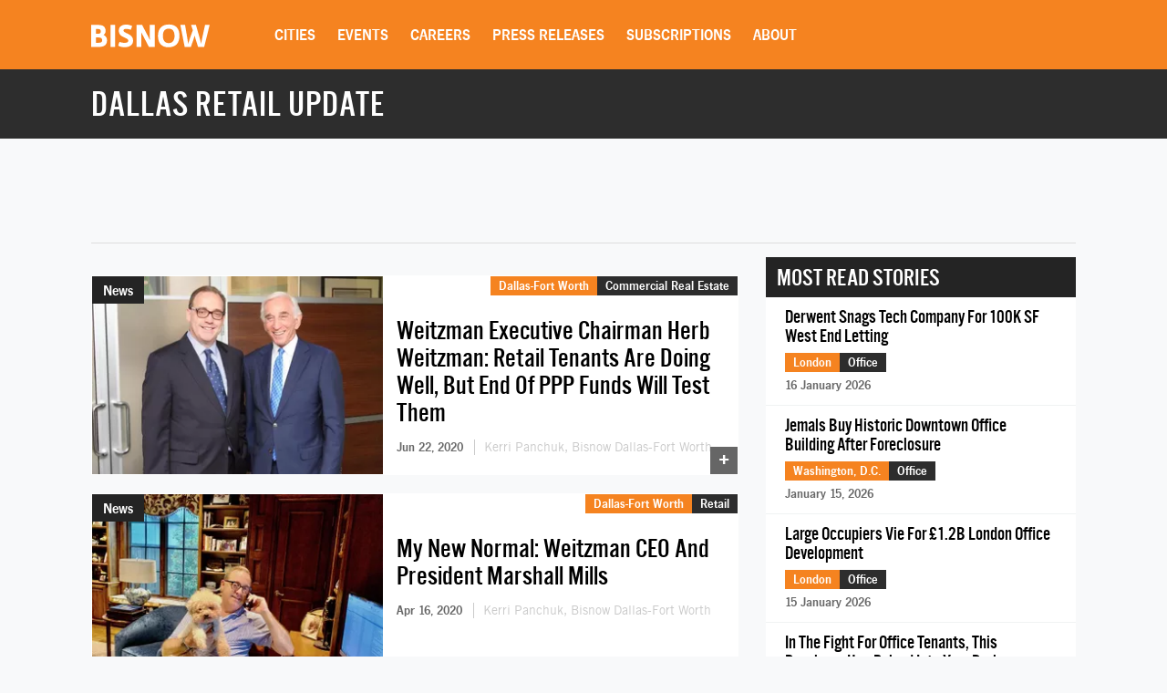

--- FILE ---
content_type: text/html; charset=UTF-8
request_url: https://www.bisnow.com/tags/dallas-retail-update
body_size: 25132
content:
<!DOCTYPE html>
<html class="js csstransforms" prefix="og: http://ogp.me/ns#" lang="en">
<head>
    <meta charset="utf-8">
    <meta name="csrf-token"  content="ZoaqTC0PiT9nGmTIaFd8KLnuTqEx4r2xdoXRevsE"/>

    <title>    Dallas Retail Update -  Commercial Real Estate News
</title>

    <meta name="description" content="    Learn more about Dallas Retail Update in commercial real estate.
"/>



                
            <meta name="viewport" content="width=device-width, initial-scale=1.0">
    
    
    <link rel="apple-touch-icon" sizes="180x180" href="https://cdn.bisnow.net/assets/website/favicon/apple-touch-icon.png">
    <link rel="icon" type="image/png" sizes="32x32" href="https://cdn.bisnow.net/assets/website/favicon/favicon-32x32.png">
    <link rel="icon" type="image/png" sizes="16x16" href="https://cdn.bisnow.net/assets/website/favicon/favicon-16x16.png">
    <link rel="manifest" href="https://cdn.bisnow.net/assets/website/favicon/site.webmanifest">
    <meta name="theme-color" content="#ffffff">
    <meta name="msapplication-config" content="https://cdn.bisnow.net/assets/website/favicon/browser-config.xml" />

    <link rel="canonical" href="https://www.bisnow.com/tags/dallas-retail-update"/>

    <link rel="image_src" href="https://www.bisnow.com/img/bisnow.PNG"/>
    
    <meta prefix="og: http://ogp.me/ns#" property="og:image" content="https://cdn.bisnow.net/fit?height=627&amp;type=png&amp;url=https%3A%2F%2Fs3.amazonaws.com%2Fcdn.bisnow.net%2Fbisnow-logos%2Fbisnow-xl.png&amp;width=1200&amp;sign=qJR7V5AkpPnR2pwBSCpsIs28eLbZSzLRIgW0l26EUZY"/>
    <meta property="og:image:width" content="400"/>
    <meta property="og:image:height" content="300"/>


<meta prefix="og: http://ogp.me/ns#" property="og:description"
      content="    Learn more about Dallas Retail Update in commercial real estate.
"/>
<meta prefix="og: http://ogp.me/ns#" property="og:site_name" content="Bisnow"/>
<meta name="csrf-token" content="ZoaqTC0PiT9nGmTIaFd8KLnuTqEx4r2xdoXRevsE">    <meta name="twitter:site" content="@bisnow" />
<meta name="twitter:card" content="summary_large_image" />
 <meta name="twitter:image" content="https://www.bisnow.com/img/bisnow_hd.png" />

 <meta name="twitter:description" content="    Learn more about Dallas Retail Update in commercial real estate.
" />
    <script> window.app_url = 'https://www.bisnow.com'; </script>

            <link rel="preconnect" href="https://fonts.googleapis.com">
<link rel="preconnect" href="https://fonts.gstatic.com" crossorigin>

<link rel="preload" as="style" href="//web-assets.bisnow.net/gulped/css/external-essential-v2.dd4365575e341053d093.css">

<link rel="preload" as="font" href="https://cdn.bisnow.net/assets/fonts/NewsGothic-DemiBold-webfont.ttf" crossorigin="anonymous">
<link rel="preload" as="font" href="https://cdn.bisnow.net/assets/fonts/AlternateGothicNo3-webfont.ttf" crossorigin="anonymous">
<link rel="preload" as="font" href="https://cdn.bisnow.net/assets/fonts/tradegothicltstd-webfont.ttf" crossorigin="anonymous">

<link rel="preload" href="https://cdn.bisnow.net/assets/emails/none.gif" as="image">

<link rel="preload" href="//web-assets.bisnow.net/gulped/js/external-v2-essential.78410a4460d8673f8f63.js" as="script">

<link rel="stylesheet" type="text/css" href="//web-assets.bisnow.net/gulped/css/external-essential-v2.dd4365575e341053d093.css" />
<link rel="stylesheet" type="text/css" href="//web-assets.bisnow.net/gulped/css/external-v2.e35b2e1376a918200b1d.css" media="print" onload="this.media='all'" />
<link rel="stylesheet" href="https://cdn.jsdelivr.net/gh/orestbida/cookieconsent@3.1.0/dist/cookieconsent.css">
    
            <link rel="preconnect" href="https://polo.feathr.co" crossorigin>
<link rel="preconnect" href="https://sp.bisnow.com" crossorigin>
<link rel="preconnect" href="https://www.facebook.com" crossorigin>
<link rel="preconnect" href="https://27470f58ea4a74a1fbd530230c6f3f70.safeframe.googlesyndication.com" crossorigin>
<link rel="preconnect" href="https://connect.facebook.net" crossorigin>
    
    
    <script>
        function getCsrfToken() {
            return jQuery('body').attr('data-csrf');
        }
    </script>

            

    <script>
    window.googletag = window.googletag || {cmd: []};
</script>
    <script>

    googletag.cmd.push(function() {

        var mapping_top_banner = googletag.sizeMapping()
            .addSize( [970,0] ,   [970,90]  )
            .addSize( [0,0] ,   [320,50]  )
            .build();

        var mapping_bottom_wide_skyscraper = googletag.sizeMapping()
            .addSize( [728,0] ,   [600,160]  )
            .addSize( [0,0] ,   [320,250]  )
            .build();

        googletag
            .defineSlot('/71422782/home_top_banner', [970, 90], 'top_banner')
            .defineSizeMapping(mapping_top_banner)
            .addService(googletag.pubads());

        googletag
            .defineSlot('/71422782/home_bottom_wide_skyscraper', [600, 160], 'bottom_wide_skyscraper')
            .defineSizeMapping(mapping_bottom_wide_skyscraper)
            .addService(googletag.pubads());

        googletag
            .defineSlot('/71422782/home_right_jumbo_skyscraper', [300, 600], 'right_jumbo_skyscraper')
            .addService(googletag.pubads());

        googletag
            .defineSlot('/71422782/home_right_jumbo2_skyscraper2', [300, 600], 'right_jumbo2_skyscraper2')
            .addService(googletag.pubads());

        googletag
            .pubads()
            .enableSingleRequest();

        googletag
            .enableServices();
    });
</script>
    <script type='text/javascript' src="https://securepubads.g.doubleclick.net/tag/js/gpt.js" async></script>

</head>

<body


class="cart-v0  is-not-mobile"

      
      
      onunload="(function() { /* intentionally left blank */ })()" data-csrf="ZoaqTC0PiT9nGmTIaFd8KLnuTqEx4r2xdoXRevsE">

<!-- Google Tag Manager (noscript) -->
<noscript><iframe src="https://www.googletagmanager.com/ns.html?id=GTM-KW347H2&gtm_auth=kNiu2T5DBdrTT88CldMmbw&gtm_preview=env-2"
height="0" width="0" style="display:none;visibility:hidden"></iframe></noscript>
<!-- End Google Tag Manager (noscript) -->

<div id="wrapper">
    
            <div id="fakeHeader"></div>
        <header id="header">
            <div class="innerWrap">
                <div class="in">

                    <div id="mobNavBtn"></div>
                    <div id="mobSubscribeBtn"><a href="https://www.bisnow.com/subscribe">SUBSCRIBE</a></div>


                                            <a class="logo" href="/">
                            <img src="https://cdn.bisnow.net/bisnow-logos/bisnow-white.svg"
                                 alt="Bisnow - (almost) never boring" height="35" width="130">
                        </a>
                    
                    <nav>
    <ul>
        
        <li class="subMenu mobNavSelect ">
            <a>Cities</a>
            <div class="subMenuContent nav-cols-city">

                    <ul id="gi_cities-dropdown" class="subMenuCities">
                                                    <li><a href="https://www.bisnow.com/atlanta">Atlanta</a></li>
                                                    <li><a href="https://www.bisnow.com/austin-san-antonio">Austin - San Antonio</a></li>
                                                    <li><a href="https://www.bisnow.com/baltimore">Baltimore</a></li>
                                                    <li><a href="https://www.bisnow.com/boston">Boston</a></li>
                                                    <li><a href="https://www.bisnow.com/charlotte">Charlotte</a></li>
                                                    <li><a href="https://www.bisnow.com/chicago">Chicago</a></li>
                                                    <li><a href="https://www.bisnow.com/dallas-ft-worth">Dallas-Fort Worth</a></li>
                                                    <li><a href="https://www.bisnow.com/denver">Denver</a></li>
                                                    <li><a href="https://www.bisnow.com/dublin">Dublin</a></li>
                                                    <li><a href="https://www.bisnow.com/houston">Houston</a></li>
                                                    <li><a href="https://www.bisnow.com/london">London</a></li>
                                                    <li><a href="https://www.bisnow.com/los-angeles">Los Angeles</a></li>
                                                    <li><a href="https://www.bisnow.com/new-york">New York</a></li>
                                                    <li><a href="https://www.bisnow.com/oakland">Oakland</a></li>
                                                    <li><a href="https://www.bisnow.com/philadelphia">Philadelphia</a></li>
                                                    <li><a href="https://www.bisnow.com/phoenix">Phoenix</a></li>
                                                    <li><a href="https://www.bisnow.com/raleigh-durham">Raleigh/Durham</a></li>
                                                    <li><a href="https://www.bisnow.com/san-francisco">San Francisco</a></li>
                                                    <li><a href="https://www.bisnow.com/south-florida">South Florida</a></li>
                                                    <li><a href="https://www.bisnow.com/washington-dc">Washington, D.C.</a></li>
                                            </ul>

            </div>
        </li>
        

        
        <li class="subMenu mobSubNavSelect ">
            <a href="https://www.bisnow.com/events">Events</a>
<div class="subMenuContent">
    <ul>
        <li><a href="https://www.bisnow.com/events">Calendar</a></li>
        <li><a href="https://www.bisnow.com/workshops">Educational Workshops</a></li>
        <li><a href="https://www.bisnow.com/firstdraftlive">First Draft Live</a></li>
        <li><a href="https://bisnowelevate.com" target="_blank">Elevate</a></li>
        <li><a href="https://bisnow.com/ascent" target="_blank">Ascent</a></li>
        <li><a href="https://bisnow.com/escape" target="_blank">Escape</a></li>
        <li><a href="https://www.bisnow.com/apply-to-speak">Apply to Speak</a></li>
        <li><a href="https://www.bisnow.com/event-sponsorship">Sponsor an Event</a></li>
    </ul>
</div>
        </li>
        

        
        <li id="subDesktopMenuCareerDevelopment" class="subMenu mobSubNavSelect mobNavSelect ">

            <a href="/top-talent">Careers</a>

            
            <div class="subMenuContent">
                <ul>
                                            <li>
                            <a href="/top-talent">Top Talent</a>
                        </li>
                                            <li>
                            <a href="/employer">Employer</a>
                        </li>
                                        <li><a href="https://www.selectleaders.com/?utm_source=system&utm_medium=website&utm_campaign=BCP_careers" rel="noopener" target="_blank">SelectLeaders</a></li>
                    <li><a href="https://careers.bisnow.com/" rel="noopener" target="_blank">Bisnow Careers</a></li>
                </ul>
            </div>
                    </li>
        

        
        <li class="mobSubNavSelect mobNavSelect ">
            <a href="https://www.bisnow.com/biswire">Press Releases</a>
        </li>
        

        
        <li id="subDesktopMenuAbout" class="subMenu">
            <a href="https://www.bisnow.com/subscriptions">Subscriptions</a>
            <div class="subMenuContent">
                <ul>
                    <li><a href="https://www.bisnow.com/subscriptions">Newsletters</a></li>
                    <li><a href="https://www.bisnow.com/newsletters">Newsletter Archive</a></li>
                    <li>
                        <a href="https://www.bisnow.com/insider-access-subscriptions">Insider Access Newsletters</a>
                    </li>
                    <li>
                        <a href="https://www.bisnow.com/insider-access-publications">Insider Access Archives</a>
                    </li>
                </ul>
            </div>
        </li>
        


        <li id="subDesktopMenuAbout" class="subMenu ">
            <a href="https://www.bisnow.com/about">About</a>
            <div class="subMenuContent">
                <ul>
                    <li><a href="https://www.bisnow.com/about#contact-us">Contact Us</a></li>
                    <li><a href="https://www.bisnow.com/about#sales-contacts">Advertise with Us</a></li>
                    <li class="subMenu-newsletters" style="display:none;"><a href="https://www.bisnow.com/subscriptions">Newsletters</a></li>
                    <li><a href="https://careers.bisnow.com" target="_blank" rel="noopener">Careers</a></li>
                </ul>
            </div>
        </li>
    </ul>
</nav>

                    <div id="header_partial"></div>

                </div>
            </div>
            <div id="mobNav">
    <ul>
        <li><a href="/">Home</a></li>

        <li class="subMenu mobNavSelect ">
            <div class="selectWrapper">
                <select>
                    <option disabled="disabled" selected="selected" value="0">Choose your city</option>
                    <option value="https://www.bisnow.com/national">National</option>
                                            <option value="https://www.bisnow.com/atlanta">Atlanta</option>
                                            <option value="https://www.bisnow.com/austin-san-antonio">Austin - San Antonio</option>
                                            <option value="https://www.bisnow.com/baltimore">Baltimore</option>
                                            <option value="https://www.bisnow.com/boston">Boston</option>
                                            <option value="https://www.bisnow.com/charlotte">Charlotte</option>
                                            <option value="https://www.bisnow.com/chicago">Chicago</option>
                                            <option value="https://www.bisnow.com/dallas-ft-worth">Dallas-Fort Worth</option>
                                            <option value="https://www.bisnow.com/denver">Denver</option>
                                            <option value="https://www.bisnow.com/dublin">Dublin</option>
                                            <option value="https://www.bisnow.com/houston">Houston</option>
                                            <option value="https://www.bisnow.com/london">London</option>
                                            <option value="https://www.bisnow.com/los-angeles">Los Angeles</option>
                                            <option value="https://www.bisnow.com/new-york">New York</option>
                                            <option value="https://www.bisnow.com/oakland">Oakland</option>
                                            <option value="https://www.bisnow.com/philadelphia">Philadelphia</option>
                                            <option value="https://www.bisnow.com/phoenix">Phoenix</option>
                                            <option value="https://www.bisnow.com/raleigh-durham">Raleigh/Durham</option>
                                            <option value="https://www.bisnow.com/san-francisco">San Francisco</option>
                                            <option value="https://www.bisnow.com/south-florida">South Florida</option>
                                            <option value="https://www.bisnow.com/washington-dc">Washington, D.C.</option>
                                    </select>
                <span>Cities</span>
            </div>
        </li>

        <li class="subMenu mobSubNavSelect mobNavSelect ">
            <a href="https://www.bisnow.com/events">Events</a>
<div class="subMenuContent">
    <ul>
        <li><a href="https://www.bisnow.com/events">Calendar</a></li>
        <li><a href="https://www.bisnow.com/workshops">Educational Workshops</a></li>
        <li><a href="https://www.bisnow.com/firstdraftlive">First Draft Live</a></li>
        <li><a href="https://bisnowelevate.com" target="_blank">Elevate</a></li>
        <li><a href="https://bisnow.com/ascent" target="_blank">Ascent</a></li>
        <li><a href="https://bisnow.com/escape" target="_blank">Escape</a></li>
        <li><a href="https://www.bisnow.com/apply-to-speak">Apply to Speak</a></li>
        <li><a href="https://www.bisnow.com/event-sponsorship">Sponsor an Event</a></li>
    </ul>
</div>
        </li>

        <li id="subMobileMenuCareerDevelopment" class="subMenu mobSubNavSelect mobNavSelect ">

            <a href="/top-talent">Careers</a>

            
                <div class="subMenuContent">
                    <ul>
                                                    <li>
                                <a href="/top-talent">Top Talent</a>
                            </li>
                                                    <li>
                                <a href="/employer">Employer</a>
                            </li>
                                                    <li><a href="https://www.selectleaders.com/?utm_source=system&utm_medium=website&utm_campaign=BCP_careers" rel="noopener" target="_blank">SelectLeaders</a></li>
                            <li><a href="https://careers.bisnow.com/" rel="noopener" target="_blank">Bisnow Careers</a></li>
                    </ul>
                </div>
                    </li>

        <li id="subMobileMenuPodcasts" class="mobSubNavSelect mobNavSelect ">
            <a href="https://www.bisnow.com/biswire">Press Releases</a>
        </li>

        <li id="subMobileMenuAbout" class="subMenu ">
            <a href="https://www.bisnow.com/subscriptions">Subscriptions</a>
            <div class="subMenuContent">
                <ul>
                    <li><a href="https://www.bisnow.com/subscriptions">Newsletters</a></li>
                    <li><a href="https://www.bisnow.com/newsletters">Newsletter Archive</a></li>
                    <li>
                        <a href="https://www.bisnow.com/insider-access-subscriptions">Insider Access Newsletters</a>
                    </li>
                    <li>
                        <a href="https://www.bisnow.com/insider-access-publications">Insider Access Archives</a>
                    </li>
                </ul>
            </div>
        </li>

        <li id="subMobileMenuAbout" class="subMenu ">
            <a href="https://www.bisnow.com/about">About</a>
            <div class="subMenuContent">
                <ul>
                    <li><a href="https://www.bisnow.com/about#contact-us">Contact Us</a></li>
                    <li><a href="https://www.bisnow.com/about#sales-contacts">Advertise with Us</a></li>
                    <li><a href="https://careers.bisnow.com" target="_blank" rel="noopener">Careers</a></li>
                </ul>
            </div>
        </li>

                    <li id="subMobileMenuRichList">
                <a href="https://www.bisnow.com/about#contact-us">Contact Us</a>
            </li>
            </ul>

    <div class="mob-user-menu">
        <ul id="mobNav-user" class="hidden">

            <li class="subMenu dropdownLinks"><a href="https://www.bisnow.com/subscriptions">My Subscriptions</a>
                <ul>
                    <li class="subMenu dropdownLinks"><a href="https://www.bisnow.com/subscriptions">Newsletters</a></li>
                    <li class="subMenu dropdownLinks"><a href="https://www.bisnow.com/newsletters">Newsletter Archives</a></li>
                    <li class="subMenu dropdownLinks"><a href="https://www.bisnow.com/insider-access-subscriptions">Insider Access Newsletters</a></li>
                    <li class="subMenu dropdownLinks"><a href="https://www.bisnow.com/insider-access-publications">Insider Access Archives</a></li>
                </ul>
            </li>
            <li class="subMenu dropdownLinks"><a href="https://www.bisnow.com/orders">My Purchases</a>
                <ul>
                    <li class="subMenu dropdownLinks"><a href="https://www.bisnow.com/user/my/tickets">Tickets</a></li>
                    <li class="subMenu dropdownLinks"><a href="https://www.bisnow.com/user/my/attendee-lists">Attendee Lists</a></li>
                    <li class="subMenu dropdownLinks"><a href="https://www.bisnow.com/videos">Videos</a></li>
                    <li class="subMenu dropdownLinks"><a href="https://www.bisnow.com/user/my/invoices">Invoices</a></li>
                </ul>
            </li>
            <li class="subMenu dropdownLinks"><a href="https://www.bisnow.com/user/preferences">Edit Profile</a></li>
            <li class="subMenu dropdownLinks"><a href="https://www.bisnow.com/logout">Log Out</a></li>

            <li>
                <span class="search"><i class="searchIcon"></i></span>
                <div class="inputText hidden">
                    <form method="GET" action="https://www.bisnow.com/search/news" accept-charset="UTF-8">
                        <div class="inputText">
                            <input type="text" name="search" placeholder="search" autocomplete="off">
                        </div><!-- / .inputText -->
                        <div class="btn"><button>GO</button></div>
                    </form>
                </div>
            </li>
        </ul>


        <ul id="mobNav-guest" class="hidden">

            <li class="subMenu">
                <a class="logIn" href="javascript:void(0)" onclick="loginModalShow(false, null, 'signin');return false">Login</a>
            </li>

            <li class="subMenu">
                <a class="signUp" href="javascript:void(0)" onclick="loginModalShow(false, null, 'signup');return false">Sign Up</a>
            </li>

            <li>
                <span class="search"><i class="searchIcon"></i></span>
                <div class="inputText hidden">
                    <form method="GET" action="https://www.bisnow.com/search/news" accept-charset="UTF-8">
                        <div class="inputText">
                            <input type="text" name="search" placeholder="search" autocomplete="off">
                        </div><!-- / .inputText -->
                        <div class="btn"><button>GO</button></div>
                    </form>
                </div>
            </li>
        </ul>
    </div>


</div>
<div id="mobNav-background"></div>
        </header>
        
    
        <div id="subheader">
        <div class="innerWrap">
            <div class="in">
                <h1 style="color: #fff">
                    Dallas Retail Update
                </h1>
            </div>
        </div>
    </div>
    

    
    <a class="contactAnchor" href="https://www.bisnow.com/about#contact-us">
        <span>Contact Us</span>
    </a>
    

    
    <div class="headerBanner container">
        <div class="banner">
            <div id='top_banner' style='width:970px; height:90px;'>
                <script>
                    googletag.cmd.push(function () {
                        googletag.display('top_banner');
                    });
                </script>
            </div>
        </div>
        <hr class="hr-banner"/>
    </div>

    <a class="contactAnchor" href="https://www.bisnow.com/about#contact-us"><span>Contact</span></a>

    
    <div id="content">

        
        <section class="container newsItems">
            <div class="containerIn">

                <div class="row">
                    
                    <div class="col-lg-8 col-md-8 col-sm-12">

                        
                                                    <div class="singleArticle responsive  ">
                        
            <div class="pic">
                <a href="https://www.bisnow.com/dallas-ft-worth/news/commercial-real-estate/herb-weitzman-retail-in-six-months-will-be-telling-104911">
                    <picture>
                        <source srcset="https://cdn.bisnow.net/fit?height=225&amp;type=webp&amp;url=https%3A%2F%2Fs3.amazonaws.com%2Fcdn.bisnow.net%2Fcontent%2Fimages%2F2018%2F11%2F5be20249e1164_MarshallMillsHerbWeitzman.jpeg&amp;width=325&amp;sign=0roObNf6k1beCXvwEfUzZTr94BlRg1jc4qFsEj_1oKY 1x,
                            https://cdn.bisnow.net/fit?height=450&amp;type=webp&amp;url=https%3A%2F%2Fs3.amazonaws.com%2Fcdn.bisnow.net%2Fcontent%2Fimages%2F2018%2F11%2F5be20249e1164_MarshallMillsHerbWeitzman.jpeg&amp;width=650&amp;sign=IgyDIADp7Na6ey-pJHdHy2pMa0lUb0Zta6CYwKwKyZo 2x" type="image/webp" width="325" height="225" media="(min-width: 480px)" />
                        <source srcset="https://cdn.bisnow.net/fit?height=225&amp;type=webp&amp;url=https%3A%2F%2Fs3.amazonaws.com%2Fcdn.bisnow.net%2Fcontent%2Fimages%2F2018%2F11%2F5be20249e1164_MarshallMillsHerbWeitzman.jpeg&amp;width=325&amp;sign=0roObNf6k1beCXvwEfUzZTr94BlRg1jc4qFsEj_1oKY 1x,
                            https://cdn.bisnow.net/fit?height=450&amp;type=webp&amp;url=https%3A%2F%2Fs3.amazonaws.com%2Fcdn.bisnow.net%2Fcontent%2Fimages%2F2018%2F11%2F5be20249e1164_MarshallMillsHerbWeitzman.jpeg&amp;width=650&amp;sign=IgyDIADp7Na6ey-pJHdHy2pMa0lUb0Zta6CYwKwKyZo 2x" width="325" height="225" media="(min-width: 480px)" />
                        <source srcset="https://cdn.bisnow.net/fit?height=82&amp;type=webp&amp;url=https%3A%2F%2Fs3.amazonaws.com%2Fcdn.bisnow.net%2Fcontent%2Fimages%2F2018%2F11%2F5be20249e1164_MarshallMillsHerbWeitzman.jpeg&amp;width=120&amp;sign=yhuXkIZq2qAWjLPchbcFzdvKJC3H7wHo6ZCXkFOtnvg 1x,
                            https://cdn.bisnow.net/fit?height=164&amp;type=webp&amp;url=https%3A%2F%2Fs3.amazonaws.com%2Fcdn.bisnow.net%2Fcontent%2Fimages%2F2018%2F11%2F5be20249e1164_MarshallMillsHerbWeitzman.jpeg&amp;width=240&amp;sign=My1wccax5Iyzt9ZfIFYMpPBNcO6reuj8CaHvjgYk5NM 2x" type="image/webp" width="120" height="82" />
                        <source srcset="https://cdn.bisnow.net/fit?height=82&amp;type=webp&amp;url=https%3A%2F%2Fs3.amazonaws.com%2Fcdn.bisnow.net%2Fcontent%2Fimages%2F2018%2F11%2F5be20249e1164_MarshallMillsHerbWeitzman.jpeg&amp;width=120&amp;sign=yhuXkIZq2qAWjLPchbcFzdvKJC3H7wHo6ZCXkFOtnvg 1x,
                            https://cdn.bisnow.net/fit?height=164&amp;type=webp&amp;url=https%3A%2F%2Fs3.amazonaws.com%2Fcdn.bisnow.net%2Fcontent%2Fimages%2F2018%2F11%2F5be20249e1164_MarshallMillsHerbWeitzman.jpeg&amp;width=240&amp;sign=My1wccax5Iyzt9ZfIFYMpPBNcO6reuj8CaHvjgYk5NM 2x" width="120" height="82" />
                        <img src="https://cdn.bisnow.net/assets/website/placeholder.png" loading="lazy" alt="Placeholder" width="325" height="225" />
                    </picture>
                </a>
                                                          <div class="label">News</div>
                                                </div><!-- / .pic -->

            <div class="in">

                <a href="https://www.bisnow.com/dallas-ft-worth/news/commercial-real-estate/herb-weitzman-retail-in-six-months-will-be-telling-104911">
                                    <h3 class="story-title-line">Weitzman Executive Chairman Herb Weitzman: Retail Tenants Are Doing Well, But End Of PPP Funds Will Test Them </h3>
                                </a>

                
                
                <div class="story-info" >
                    
                                                                        <span class="when"> Jun 22, 2020 </span>
                                                                                                        <span class="author">
                                <a href="https://www.bisnow.com/author/181663">
                                Kerri Panchuk, Bisnow Dallas-Fort Worth
                                </a>
                            </span>
                                                                                            

                </div>
                

            </div><!-- / .in -->

            <div class="where hidemobile">
                                    <a href="https://www.bisnow.com/dallas-ft-worth" style="background-color:#F58320">Dallas-Fort Worth</a>
                                        <a href="https://www.bisnow.com/commercial-real-estate" class="article-link" style="background-color:#2d2d2d">Commercial Real Estate</a>
                                                </div>

            <div class="where mobile">
                                    <a href="https://www.bisnow.com/dallas-ft-worth" style="background-color:#F58320">Dallas</a>
                            </div>
            <span class="view-count" hidden>View count: <label class="view-count-number"></label></span>
            <a class="plus" href="https://www.bisnow.com/dallas-ft-worth/news/commercial-real-estate/herb-weitzman-retail-in-six-months-will-be-telling-104911">+</a>

    
    

    </div>
                                                    <div class="singleArticle responsive  ">
                        
            <div class="pic">
                <a href="https://www.bisnow.com/dallas-ft-worth/news/retail/my-new-normal-weitzman-ceo-and-president-marshall-mills-103870">
                    <picture>
                        <source srcset="https://cdn.bisnow.net/fit?height=225&amp;type=webp&amp;url=https%3A%2F%2Fs3.amazonaws.com%2Fcdn.bisnow.net%2Fcontent%2Fimages%2F2020%2F04%2F5e90ba3252d80-marshallmillsremote3.jpeg&amp;width=325&amp;sign=IQiXYrWkgKRHC7gJS0Muq1TxjOxNMa274olhcI7_0LM 1x,
                            https://cdn.bisnow.net/fit?height=450&amp;type=webp&amp;url=https%3A%2F%2Fs3.amazonaws.com%2Fcdn.bisnow.net%2Fcontent%2Fimages%2F2020%2F04%2F5e90ba3252d80-marshallmillsremote3.jpeg&amp;width=650&amp;sign=cELUcthZsHQpqb0sjeYZSmiFTPYKi_u_vTgAIVL0mC8 2x" type="image/webp" width="325" height="225" media="(min-width: 480px)" />
                        <source srcset="https://cdn.bisnow.net/fit?height=225&amp;type=webp&amp;url=https%3A%2F%2Fs3.amazonaws.com%2Fcdn.bisnow.net%2Fcontent%2Fimages%2F2020%2F04%2F5e90ba3252d80-marshallmillsremote3.jpeg&amp;width=325&amp;sign=IQiXYrWkgKRHC7gJS0Muq1TxjOxNMa274olhcI7_0LM 1x,
                            https://cdn.bisnow.net/fit?height=450&amp;type=webp&amp;url=https%3A%2F%2Fs3.amazonaws.com%2Fcdn.bisnow.net%2Fcontent%2Fimages%2F2020%2F04%2F5e90ba3252d80-marshallmillsremote3.jpeg&amp;width=650&amp;sign=cELUcthZsHQpqb0sjeYZSmiFTPYKi_u_vTgAIVL0mC8 2x" width="325" height="225" media="(min-width: 480px)" />
                        <source srcset="https://cdn.bisnow.net/fit?height=82&amp;type=webp&amp;url=https%3A%2F%2Fs3.amazonaws.com%2Fcdn.bisnow.net%2Fcontent%2Fimages%2F2020%2F04%2F5e90ba3252d80-marshallmillsremote3.jpeg&amp;width=120&amp;sign=2eeeHDBZDkYSNTdbselRFOXKrguS7G-wdUCUbO1wZiw 1x,
                            https://cdn.bisnow.net/fit?height=164&amp;type=webp&amp;url=https%3A%2F%2Fs3.amazonaws.com%2Fcdn.bisnow.net%2Fcontent%2Fimages%2F2020%2F04%2F5e90ba3252d80-marshallmillsremote3.jpeg&amp;width=240&amp;sign=vjVXQRN93dZwrMlDESfOynyVeytGE8qWBqh-qlnXSvg 2x" type="image/webp" width="120" height="82" />
                        <source srcset="https://cdn.bisnow.net/fit?height=82&amp;type=webp&amp;url=https%3A%2F%2Fs3.amazonaws.com%2Fcdn.bisnow.net%2Fcontent%2Fimages%2F2020%2F04%2F5e90ba3252d80-marshallmillsremote3.jpeg&amp;width=120&amp;sign=2eeeHDBZDkYSNTdbselRFOXKrguS7G-wdUCUbO1wZiw 1x,
                            https://cdn.bisnow.net/fit?height=164&amp;type=webp&amp;url=https%3A%2F%2Fs3.amazonaws.com%2Fcdn.bisnow.net%2Fcontent%2Fimages%2F2020%2F04%2F5e90ba3252d80-marshallmillsremote3.jpeg&amp;width=240&amp;sign=vjVXQRN93dZwrMlDESfOynyVeytGE8qWBqh-qlnXSvg 2x" width="120" height="82" />
                        <img src="https://cdn.bisnow.net/assets/website/placeholder.png" loading="lazy" alt="Placeholder" width="325" height="225" />
                    </picture>
                </a>
                                                          <div class="label">News</div>
                                                </div><!-- / .pic -->

            <div class="in">

                <a href="https://www.bisnow.com/dallas-ft-worth/news/retail/my-new-normal-weitzman-ceo-and-president-marshall-mills-103870">
                                    <h3 class="story-title-line">My New Normal: Weitzman CEO And President Marshall Mills</h3>
                                </a>

                
                
                <div class="story-info" >
                    
                                                                        <span class="when"> Apr 16, 2020 </span>
                                                                                                        <span class="author">
                                <a href="https://www.bisnow.com/author/181663">
                                Kerri Panchuk, Bisnow Dallas-Fort Worth
                                </a>
                            </span>
                                                                                            

                </div>
                

            </div><!-- / .in -->

            <div class="where hidemobile">
                                    <a href="https://www.bisnow.com/dallas-ft-worth" style="background-color:#F58320">Dallas-Fort Worth</a>
                                        <a href="https://www.bisnow.com/retail" class="article-link" style="background-color:#2d2d2d">Retail</a>
                                                </div>

            <div class="where mobile">
                                    <a href="https://www.bisnow.com/dallas-ft-worth" style="background-color:#F58320">Dallas</a>
                            </div>
            <span class="view-count" hidden>View count: <label class="view-count-number"></label></span>
            <a class="plus" href="https://www.bisnow.com/dallas-ft-worth/news/retail/my-new-normal-weitzman-ceo-and-president-marshall-mills-103870">+</a>

    
    

    </div>
                                                

                        
                                                                                    <div class="event-ad event-ad-717x120 event-ad-website" style="">
    <a href="https://www.bisnow.com/events/washington-dc/dmv-2026-economic-and-political-forecast-9778" class="event-ad-link"></a>
    
        <div class="event-ad-info" style="background: url(https://cdn.bisnow.net/fit?colorspace=bw&amp;height=480&amp;type=jpeg&amp;url=https%3A%2F%2Fs3.amazonaws.com%2Fcdn.bisnow.net%2Fevents%2Fid%2F9778%2Fmarketing%2F-page-background-1762207329.jpg&amp;width=760&amp;sign=Q3jf-M577B_X68eXM4F8owS3C6hooPR3BUaNnSPhmec)
; background-size:cover;">
            <div class="event-ad-gradient"></div>
        <div class="event-ad-info-wrapper">
            <div class="event-ad-title">DMV 2026 Economic and Political Forecast</div>
            <div class="event-ad-location">
                <span class="event-ad-date" style="">January 29, 2026</span>
                |
                <span class="event-ad-register">Register Now</span>
            </div>
        </div>
        <span style="line-height: 120px;">&nbsp;</span>
    </div>
    <div class="event-ad-speaker">
        <div class="event-ad-wrapper-speaker">
            <div class="event-ad-featured">Featured Speaker</div>
            <div class="event-ad-speaker-name">
                Oliver Carr, III
            </div>
            <div class="event-ad-speaker-title">
                CEO, Carr Properties
            </div>
        </div>
        <div class="event-ad-speaker-img">
                            <img src="https://cdn.bisnow.net/fit?colorspace=bw&amp;height=120&amp;type=png&amp;url=https%3A%2F%2Fs3.amazonaws.com%2Fcdn.bisnow.net%2Fpanelists%2F2763%2Foliver-carr-iii-no-background-1568338835.png&amp;width=120&amp;sign=Bo0WjDwRH_otj35pLELPJURlx631vWEzGEbvleFsZNc" alt="Oliver Carr, III" height="120" width="120" />
                    </div>
    </div>
</div>

                                                                            

                        
                                                                                    <div class="singleArticle responsive  ">
                        
            <div class="pic">
                <a href="https://www.bisnow.com/dallas-ft-worth/news/retail/the-life-of-a-retail-broker-is-never-going-to-be-the-same-again-102762">
                    <picture>
                        <source srcset="https://cdn.bisnow.net/fit?height=225&amp;type=webp&amp;url=https%3A%2F%2Fs3.amazonaws.com%2Fcdn.bisnow.net%2Fcontent%2Fimages%2F2020%2F01%2F5e320c74215eb-vincent-delegge-jkqgumxs1b8-unsplash.jpeg&amp;width=325&amp;sign=nk8XA4J2Bp_g12srgzsRZRHhOotmYuGtCeYlUcsHOFs 1x,
                            https://cdn.bisnow.net/fit?height=450&amp;type=webp&amp;url=https%3A%2F%2Fs3.amazonaws.com%2Fcdn.bisnow.net%2Fcontent%2Fimages%2F2020%2F01%2F5e320c74215eb-vincent-delegge-jkqgumxs1b8-unsplash.jpeg&amp;width=650&amp;sign=yJR7pMLkNau9EGXNCHjf3Px4zYH9tkiJHdLCK_qvGhM 2x" type="image/webp" width="325" height="225" media="(min-width: 480px)" />
                        <source srcset="https://cdn.bisnow.net/fit?height=225&amp;type=webp&amp;url=https%3A%2F%2Fs3.amazonaws.com%2Fcdn.bisnow.net%2Fcontent%2Fimages%2F2020%2F01%2F5e320c74215eb-vincent-delegge-jkqgumxs1b8-unsplash.jpeg&amp;width=325&amp;sign=nk8XA4J2Bp_g12srgzsRZRHhOotmYuGtCeYlUcsHOFs 1x,
                            https://cdn.bisnow.net/fit?height=450&amp;type=webp&amp;url=https%3A%2F%2Fs3.amazonaws.com%2Fcdn.bisnow.net%2Fcontent%2Fimages%2F2020%2F01%2F5e320c74215eb-vincent-delegge-jkqgumxs1b8-unsplash.jpeg&amp;width=650&amp;sign=yJR7pMLkNau9EGXNCHjf3Px4zYH9tkiJHdLCK_qvGhM 2x" width="325" height="225" media="(min-width: 480px)" />
                        <source srcset="https://cdn.bisnow.net/fit?height=82&amp;type=webp&amp;url=https%3A%2F%2Fs3.amazonaws.com%2Fcdn.bisnow.net%2Fcontent%2Fimages%2F2020%2F01%2F5e320c74215eb-vincent-delegge-jkqgumxs1b8-unsplash.jpeg&amp;width=120&amp;sign=i3ON6-4NJecIb6KbCxRnuPk5gVx7sHq8wSwne67DJno 1x,
                            https://cdn.bisnow.net/fit?height=164&amp;type=webp&amp;url=https%3A%2F%2Fs3.amazonaws.com%2Fcdn.bisnow.net%2Fcontent%2Fimages%2F2020%2F01%2F5e320c74215eb-vincent-delegge-jkqgumxs1b8-unsplash.jpeg&amp;width=240&amp;sign=SZ5cVdOWsp8O84BdevkekZFTN88ay6VcawSHcADaqUQ 2x" type="image/webp" width="120" height="82" />
                        <source srcset="https://cdn.bisnow.net/fit?height=82&amp;type=webp&amp;url=https%3A%2F%2Fs3.amazonaws.com%2Fcdn.bisnow.net%2Fcontent%2Fimages%2F2020%2F01%2F5e320c74215eb-vincent-delegge-jkqgumxs1b8-unsplash.jpeg&amp;width=120&amp;sign=i3ON6-4NJecIb6KbCxRnuPk5gVx7sHq8wSwne67DJno 1x,
                            https://cdn.bisnow.net/fit?height=164&amp;type=webp&amp;url=https%3A%2F%2Fs3.amazonaws.com%2Fcdn.bisnow.net%2Fcontent%2Fimages%2F2020%2F01%2F5e320c74215eb-vincent-delegge-jkqgumxs1b8-unsplash.jpeg&amp;width=240&amp;sign=SZ5cVdOWsp8O84BdevkekZFTN88ay6VcawSHcADaqUQ 2x" width="120" height="82" />
                        <img src="https://cdn.bisnow.net/assets/website/placeholder.png" loading="lazy" alt="Placeholder" width="325" height="225" />
                    </picture>
                </a>
                                                          <div class="label">News</div>
                                                </div><!-- / .pic -->

            <div class="in">

                <a href="https://www.bisnow.com/dallas-ft-worth/news/retail/the-life-of-a-retail-broker-is-never-going-to-be-the-same-again-102762">
                                    <h3 class="story-title-line">The Life Of A Retail Broker Is Never Going To Be The Same Again </h3>
                                </a>

                
                
                <div class="story-info" >
                    
                                                                        <span class="when"> Jan 30, 2020 </span>
                                                                                                        <span class="author">
                                <a href="https://www.bisnow.com/author/181663">
                                Kerri Panchuk, Bisnow Dallas-Fort Worth
                                </a>
                            </span>
                                                                                            

                </div>
                

            </div><!-- / .in -->

            <div class="where hidemobile">
                                    <a href="https://www.bisnow.com/dallas-ft-worth" style="background-color:#F58320">Dallas-Fort Worth</a>
                                        <a href="https://www.bisnow.com/retail" class="article-link" style="background-color:#2d2d2d">Retail</a>
                                                </div>

            <div class="where mobile">
                                    <a href="https://www.bisnow.com/dallas-ft-worth" style="background-color:#F58320">Dallas</a>
                            </div>
            <span class="view-count" hidden>View count: <label class="view-count-number"></label></span>
            <a class="plus" href="https://www.bisnow.com/dallas-ft-worth/news/retail/the-life-of-a-retail-broker-is-never-going-to-be-the-same-again-102762">+</a>

    
    

    </div>
                                                            <div class="singleArticle responsive  ">
                        
            <div class="pic">
                <a href="https://www.bisnow.com/dallas-ft-worth/news/retail/beyond-the-bio-16-questions-with-president-and-ceo-of-weitzman-marshall-mills-100832">
                    <picture>
                        <source srcset="https://cdn.bisnow.net/fit?height=225&amp;type=webp&amp;url=https%3A%2F%2Fs3.amazonaws.com%2Fcdn.bisnow.net%2Fcontent%2Fimages%2F2019%2F09%2F5d7f989482843-family-beavercreek-2019.jpeg&amp;width=325&amp;sign=3BM08MGWEKE8-3rx_WsVC58-xUxbXZaNdyT-mxhHzhU 1x,
                            https://cdn.bisnow.net/fit?height=450&amp;type=webp&amp;url=https%3A%2F%2Fs3.amazonaws.com%2Fcdn.bisnow.net%2Fcontent%2Fimages%2F2019%2F09%2F5d7f989482843-family-beavercreek-2019.jpeg&amp;width=650&amp;sign=vw2jhPfpt6p41X3H0IndsDoHFrvzIKiiU0aHs5JjlBk 2x" type="image/webp" width="325" height="225" media="(min-width: 480px)" />
                        <source srcset="https://cdn.bisnow.net/fit?height=225&amp;type=webp&amp;url=https%3A%2F%2Fs3.amazonaws.com%2Fcdn.bisnow.net%2Fcontent%2Fimages%2F2019%2F09%2F5d7f989482843-family-beavercreek-2019.jpeg&amp;width=325&amp;sign=3BM08MGWEKE8-3rx_WsVC58-xUxbXZaNdyT-mxhHzhU 1x,
                            https://cdn.bisnow.net/fit?height=450&amp;type=webp&amp;url=https%3A%2F%2Fs3.amazonaws.com%2Fcdn.bisnow.net%2Fcontent%2Fimages%2F2019%2F09%2F5d7f989482843-family-beavercreek-2019.jpeg&amp;width=650&amp;sign=vw2jhPfpt6p41X3H0IndsDoHFrvzIKiiU0aHs5JjlBk 2x" width="325" height="225" media="(min-width: 480px)" />
                        <source srcset="https://cdn.bisnow.net/fit?height=82&amp;type=webp&amp;url=https%3A%2F%2Fs3.amazonaws.com%2Fcdn.bisnow.net%2Fcontent%2Fimages%2F2019%2F09%2F5d7f989482843-family-beavercreek-2019.jpeg&amp;width=120&amp;sign=3YtzSeCZXm8jhWSeNDeVrJZgIiKYJ-eCjeTeSt1FhZQ 1x,
                            https://cdn.bisnow.net/fit?height=164&amp;type=webp&amp;url=https%3A%2F%2Fs3.amazonaws.com%2Fcdn.bisnow.net%2Fcontent%2Fimages%2F2019%2F09%2F5d7f989482843-family-beavercreek-2019.jpeg&amp;width=240&amp;sign=h1pLAeLQrr2xUc1Ggd7bA53C5-bM_XeqabQHGcE5vNI 2x" type="image/webp" width="120" height="82" />
                        <source srcset="https://cdn.bisnow.net/fit?height=82&amp;type=webp&amp;url=https%3A%2F%2Fs3.amazonaws.com%2Fcdn.bisnow.net%2Fcontent%2Fimages%2F2019%2F09%2F5d7f989482843-family-beavercreek-2019.jpeg&amp;width=120&amp;sign=3YtzSeCZXm8jhWSeNDeVrJZgIiKYJ-eCjeTeSt1FhZQ 1x,
                            https://cdn.bisnow.net/fit?height=164&amp;type=webp&amp;url=https%3A%2F%2Fs3.amazonaws.com%2Fcdn.bisnow.net%2Fcontent%2Fimages%2F2019%2F09%2F5d7f989482843-family-beavercreek-2019.jpeg&amp;width=240&amp;sign=h1pLAeLQrr2xUc1Ggd7bA53C5-bM_XeqabQHGcE5vNI 2x" width="120" height="82" />
                        <img src="https://cdn.bisnow.net/assets/website/placeholder.png" loading="lazy" alt="Placeholder" width="325" height="225" />
                    </picture>
                </a>
                                                          <div class="label">News</div>
                                                </div><!-- / .pic -->

            <div class="in">

                <a href="https://www.bisnow.com/dallas-ft-worth/news/retail/beyond-the-bio-16-questions-with-president-and-ceo-of-weitzman-marshall-mills-100832">
                                    <h3 class="story-title-line">Beyond the Bio: 16 Questions With Weitzman President And CEO Marshall Mills</h3>
                                </a>

                
                
                <div class="story-info" >
                    
                                                                        <span class="when"> Sep 23, 2019 </span>
                                                                                                        <span class="author">
                                <a href="https://www.bisnow.com/author/181663">
                                Kerri Panchuk, Bisnow Dallas-Fort Worth
                                </a>
                            </span>
                                                                                            

                </div>
                

            </div><!-- / .in -->

            <div class="where hidemobile">
                                    <a href="https://www.bisnow.com/dallas-ft-worth" style="background-color:#F58320">Dallas-Fort Worth</a>
                                        <a href="https://www.bisnow.com/retail" class="article-link" style="background-color:#2d2d2d">Retail</a>
                                                </div>

            <div class="where mobile">
                                    <a href="https://www.bisnow.com/dallas-ft-worth" style="background-color:#F58320">Dallas</a>
                            </div>
            <span class="view-count" hidden>View count: <label class="view-count-number"></label></span>
            <a class="plus" href="https://www.bisnow.com/dallas-ft-worth/news/retail/beyond-the-bio-16-questions-with-president-and-ceo-of-weitzman-marshall-mills-100832">+</a>

    
    

    </div>
                                                            <div class="singleArticle responsive  ">
                        
            <div class="pic">
                <a href="https://www.bisnow.com/dallas-ft-worth/news/retail/even-as-construction-drops-in-fort-worth-dfw-retail-leasing-packed-a-mean-bunch-in-q1-98327">
                    <picture>
                        <source srcset="https://cdn.bisnow.net/fit?height=225&amp;type=webp&amp;url=https%3A%2F%2Fs3.amazonaws.com%2Fcdn.bisnow.net%2Fcontent%2Fimages%2F2017%2F12%2F5a3af92bb5d77_Image_The_Union_Dusk.jpeg&amp;width=325&amp;sign=1NIsRyDta1GPFfz2F2Lw5oP5QhOret9ad-fSAflnrXk 1x,
                            https://cdn.bisnow.net/fit?height=450&amp;type=webp&amp;url=https%3A%2F%2Fs3.amazonaws.com%2Fcdn.bisnow.net%2Fcontent%2Fimages%2F2017%2F12%2F5a3af92bb5d77_Image_The_Union_Dusk.jpeg&amp;width=650&amp;sign=KILE8hoAmDMTv92da6GU-TNGbKHFMnsnM5WWJYo9qh4 2x" type="image/webp" width="325" height="225" media="(min-width: 480px)" />
                        <source srcset="https://cdn.bisnow.net/fit?height=225&amp;type=webp&amp;url=https%3A%2F%2Fs3.amazonaws.com%2Fcdn.bisnow.net%2Fcontent%2Fimages%2F2017%2F12%2F5a3af92bb5d77_Image_The_Union_Dusk.jpeg&amp;width=325&amp;sign=1NIsRyDta1GPFfz2F2Lw5oP5QhOret9ad-fSAflnrXk 1x,
                            https://cdn.bisnow.net/fit?height=450&amp;type=webp&amp;url=https%3A%2F%2Fs3.amazonaws.com%2Fcdn.bisnow.net%2Fcontent%2Fimages%2F2017%2F12%2F5a3af92bb5d77_Image_The_Union_Dusk.jpeg&amp;width=650&amp;sign=KILE8hoAmDMTv92da6GU-TNGbKHFMnsnM5WWJYo9qh4 2x" width="325" height="225" media="(min-width: 480px)" />
                        <source srcset="https://cdn.bisnow.net/fit?height=82&amp;type=webp&amp;url=https%3A%2F%2Fs3.amazonaws.com%2Fcdn.bisnow.net%2Fcontent%2Fimages%2F2017%2F12%2F5a3af92bb5d77_Image_The_Union_Dusk.jpeg&amp;width=120&amp;sign=eL_EuAD7eeRyutJUVycZ5l-LZOeewZoAc6DXozIeToI 1x,
                            https://cdn.bisnow.net/fit?height=164&amp;type=webp&amp;url=https%3A%2F%2Fs3.amazonaws.com%2Fcdn.bisnow.net%2Fcontent%2Fimages%2F2017%2F12%2F5a3af92bb5d77_Image_The_Union_Dusk.jpeg&amp;width=240&amp;sign=zC1Hx_NBjIpf76b0f_-LyA70jCswxIuQPUlKsHxKzw4 2x" type="image/webp" width="120" height="82" />
                        <source srcset="https://cdn.bisnow.net/fit?height=82&amp;type=webp&amp;url=https%3A%2F%2Fs3.amazonaws.com%2Fcdn.bisnow.net%2Fcontent%2Fimages%2F2017%2F12%2F5a3af92bb5d77_Image_The_Union_Dusk.jpeg&amp;width=120&amp;sign=eL_EuAD7eeRyutJUVycZ5l-LZOeewZoAc6DXozIeToI 1x,
                            https://cdn.bisnow.net/fit?height=164&amp;type=webp&amp;url=https%3A%2F%2Fs3.amazonaws.com%2Fcdn.bisnow.net%2Fcontent%2Fimages%2F2017%2F12%2F5a3af92bb5d77_Image_The_Union_Dusk.jpeg&amp;width=240&amp;sign=zC1Hx_NBjIpf76b0f_-LyA70jCswxIuQPUlKsHxKzw4 2x" width="120" height="82" />
                        <img src="https://cdn.bisnow.net/assets/website/placeholder.png" loading="lazy" alt="Placeholder" width="325" height="225" />
                    </picture>
                </a>
                                                          <div class="label">News</div>
                                                </div><!-- / .pic -->

            <div class="in">

                <a href="https://www.bisnow.com/dallas-ft-worth/news/retail/even-as-construction-drops-in-fort-worth-dfw-retail-leasing-packed-a-mean-bunch-in-q1-98327">
                                    <h3 class="story-title-line">Even As Construction Drops In Fort Worth, DFW Retail Leasing Packed A Mean Punch In Q1</h3>
                                </a>

                
                
                <div class="story-info" >
                    
                                                                        <span class="when"> Apr 4, 2019 </span>
                                                                                                        <span class="author">
                                <a href="https://www.bisnow.com/author/181663">
                                Kerri Panchuk, Bisnow Dallas-Fort Worth
                                </a>
                            </span>
                                                                                            

                </div>
                

            </div><!-- / .in -->

            <div class="where hidemobile">
                                    <a href="https://www.bisnow.com/dallas-ft-worth" style="background-color:#F58320">Dallas-Fort Worth</a>
                                        <a href="https://www.bisnow.com/retail" class="article-link" style="background-color:#2d2d2d">Retail</a>
                                                </div>

            <div class="where mobile">
                                    <a href="https://www.bisnow.com/dallas-ft-worth" style="background-color:#F58320">Dallas</a>
                            </div>
            <span class="view-count" hidden>View count: <label class="view-count-number"></label></span>
            <a class="plus" href="https://www.bisnow.com/dallas-ft-worth/news/retail/even-as-construction-drops-in-fort-worth-dfw-retail-leasing-packed-a-mean-bunch-in-q1-98327">+</a>

    
    

    </div>
                                                                            

                        
                                                                                    <div class="event-ad event-ad-717x120 event-ad-website" style="">
    <a href="https://www.bisnow.com/events/new-york/new-york-multifamily-development-investment-conference-10169" class="event-ad-link"></a>
    
        <div class="event-ad-info" style="background: url(https://cdn.bisnow.net/fit?colorspace=bw&amp;height=480&amp;type=jpeg&amp;url=https%3A%2F%2Fs3.amazonaws.com%2Fcdn.bisnow.net%2Fevents%2Fid%2F10169%2Fmarketing%2F-page-background-1765402788.jpg&amp;width=760&amp;sign=llc6g6HpI_hvPpPxsOKZ1amOdmPl6c6Kz8HBu8KUv2E)
; background-size:cover;">
            <div class="event-ad-gradient"></div>
        <div class="event-ad-info-wrapper">
            <div class="event-ad-title">New York Multifamily Development & Investment Conference</div>
            <div class="event-ad-location">
                <span class="event-ad-date" style="">March 12, 2026</span>
                |
                <span class="event-ad-register">Register Now</span>
            </div>
        </div>
        <span style="line-height: 120px;">&nbsp;</span>
    </div>
    <div class="event-ad-speaker">
        <div class="event-ad-wrapper-speaker">
            <div class="event-ad-featured">Featured Speaker</div>
            <div class="event-ad-speaker-name">
                Rick Gropper
            </div>
            <div class="event-ad-speaker-title">
                Principal, Co-Founder, Camber Property Group
            </div>
        </div>
        <div class="event-ad-speaker-img">
                            <img src="https://cdn.bisnow.net/fit?colorspace=bw&amp;height=120&amp;type=png&amp;url=https%3A%2F%2Fs3.amazonaws.com%2Fcdn.bisnow.net%2Fpanelists%2F3532%2Frick-gropper5946.png&amp;width=120&amp;sign=-WJFm7KVN0HFlDigpcAGw3Ot8xOdwMDOQKx6yGQopi0" alt="Rick Gropper" height="120" width="120" />
                    </div>
    </div>
</div>

                                                                            

                        
                                                    <div class="singleArticle responsive  ">
                        
            <div class="pic">
                <a href="https://www.bisnow.com/dallas-ft-worth/news/retail/omnichannel-or-bust-61142">
                    <picture>
                        <source srcset="https://cdn.bisnow.net/fit?height=225&amp;type=webp&amp;url=https%3A%2F%2Fs3.amazonaws.com%2Fcdn.bisnow.net%2Fcontent%2Fimages%2F2015%2F12%2F58758_1389583250_weitzman-large.jpg&amp;width=325&amp;sign=1JtsqnE9pKYRQlgbI8m7htqtaCLgYVyST2nz_X2lcKI 1x,
                            https://cdn.bisnow.net/fit?height=450&amp;type=webp&amp;url=https%3A%2F%2Fs3.amazonaws.com%2Fcdn.bisnow.net%2Fcontent%2Fimages%2F2015%2F12%2F58758_1389583250_weitzman-large.jpg&amp;width=650&amp;sign=Ll6B7AXngMuv9MNsaLps0YV9a9IxPTxmVppem2-jSNY 2x" type="image/webp" width="325" height="225" media="(min-width: 480px)" />
                        <source srcset="https://cdn.bisnow.net/fit?height=225&amp;type=webp&amp;url=https%3A%2F%2Fs3.amazonaws.com%2Fcdn.bisnow.net%2Fcontent%2Fimages%2F2015%2F12%2F58758_1389583250_weitzman-large.jpg&amp;width=325&amp;sign=1JtsqnE9pKYRQlgbI8m7htqtaCLgYVyST2nz_X2lcKI 1x,
                            https://cdn.bisnow.net/fit?height=450&amp;type=webp&amp;url=https%3A%2F%2Fs3.amazonaws.com%2Fcdn.bisnow.net%2Fcontent%2Fimages%2F2015%2F12%2F58758_1389583250_weitzman-large.jpg&amp;width=650&amp;sign=Ll6B7AXngMuv9MNsaLps0YV9a9IxPTxmVppem2-jSNY 2x" width="325" height="225" media="(min-width: 480px)" />
                        <source srcset="https://cdn.bisnow.net/fit?height=82&amp;type=webp&amp;url=https%3A%2F%2Fs3.amazonaws.com%2Fcdn.bisnow.net%2Fcontent%2Fimages%2F2015%2F12%2F58758_1389583250_weitzman-large.jpg&amp;width=120&amp;sign=AtMOzP_5UTo_v4I_wETl9zDFo6zjaEZUB4RdxQvySzY 1x,
                            https://cdn.bisnow.net/fit?height=164&amp;type=webp&amp;url=https%3A%2F%2Fs3.amazonaws.com%2Fcdn.bisnow.net%2Fcontent%2Fimages%2F2015%2F12%2F58758_1389583250_weitzman-large.jpg&amp;width=240&amp;sign=FwM2inUegubcIUBgRVjxZAz0Mpnn2Ol8hwiG_6Q0zk4 2x" type="image/webp" width="120" height="82" />
                        <source srcset="https://cdn.bisnow.net/fit?height=82&amp;type=webp&amp;url=https%3A%2F%2Fs3.amazonaws.com%2Fcdn.bisnow.net%2Fcontent%2Fimages%2F2015%2F12%2F58758_1389583250_weitzman-large.jpg&amp;width=120&amp;sign=AtMOzP_5UTo_v4I_wETl9zDFo6zjaEZUB4RdxQvySzY 1x,
                            https://cdn.bisnow.net/fit?height=164&amp;type=webp&amp;url=https%3A%2F%2Fs3.amazonaws.com%2Fcdn.bisnow.net%2Fcontent%2Fimages%2F2015%2F12%2F58758_1389583250_weitzman-large.jpg&amp;width=240&amp;sign=FwM2inUegubcIUBgRVjxZAz0Mpnn2Ol8hwiG_6Q0zk4 2x" width="120" height="82" />
                        <img src="https://cdn.bisnow.net/assets/website/placeholder.png" loading="lazy" alt="Placeholder" width="325" height="225" />
                    </picture>
                </a>
                                                          <div class="label">News</div>
                                                </div><!-- / .pic -->

            <div class="in">

                <a href="https://www.bisnow.com/dallas-ft-worth/news/retail/omnichannel-or-bust-61142">
                                    <h3 class="story-title-line">Omnichannel Or Bust</h3>
                                </a>

                
                
                <div class="story-info" >
                    
                                                                        <span class="when"> Jun 9, 2016 </span>
                                                                                                        <span class="author">
                                <a href="https://www.bisnow.com/author/59106">
                                Julia Bunch, Bisnow
                                </a>
                            </span>
                                                                                            

                </div>
                

            </div><!-- / .in -->

            <div class="where hidemobile">
                                    <a href="https://www.bisnow.com/dallas-ft-worth" style="background-color:#F58320">Dallas-Fort Worth</a>
                                        <a href="https://www.bisnow.com/retail" class="article-link" style="background-color:#2d2d2d">Retail</a>
                                                </div>

            <div class="where mobile">
                                    <a href="https://www.bisnow.com/dallas-ft-worth" style="background-color:#F58320">Dallas</a>
                            </div>
            <span class="view-count" hidden>View count: <label class="view-count-number"></label></span>
            <a class="plus" href="https://www.bisnow.com/dallas-ft-worth/news/retail/omnichannel-or-bust-61142">+</a>

    
    

    </div>
                                                    <div class="singleArticle responsive  ">
                        
            <div class="pic">
                <a href="https://www.bisnow.com/dallas-ft-worth/news/retail/experience-retail-and-6-places-getting-it-right-60852">
                    <picture>
                        <source srcset="https://cdn.bisnow.net/fit?height=225&amp;type=webp&amp;url=https%3A%2F%2Fs3.amazonaws.com%2Fcdn.bisnow.net%2Fcontent%2Fimages%2F2016%2F06%2F575036fc0e721_20160527_113847.jpeg&amp;width=325&amp;sign=I-6U7xjZsOEib1gPQcO-29utoyUGQRT7W1oUFc_S6ic 1x,
                            https://cdn.bisnow.net/fit?height=450&amp;type=webp&amp;url=https%3A%2F%2Fs3.amazonaws.com%2Fcdn.bisnow.net%2Fcontent%2Fimages%2F2016%2F06%2F575036fc0e721_20160527_113847.jpeg&amp;width=650&amp;sign=0DWp_01Xs2S1RHsHghLhAHBM3l25pMuLiqVZwCrDm9Q 2x" type="image/webp" width="325" height="225" media="(min-width: 480px)" />
                        <source srcset="https://cdn.bisnow.net/fit?height=225&amp;type=webp&amp;url=https%3A%2F%2Fs3.amazonaws.com%2Fcdn.bisnow.net%2Fcontent%2Fimages%2F2016%2F06%2F575036fc0e721_20160527_113847.jpeg&amp;width=325&amp;sign=I-6U7xjZsOEib1gPQcO-29utoyUGQRT7W1oUFc_S6ic 1x,
                            https://cdn.bisnow.net/fit?height=450&amp;type=webp&amp;url=https%3A%2F%2Fs3.amazonaws.com%2Fcdn.bisnow.net%2Fcontent%2Fimages%2F2016%2F06%2F575036fc0e721_20160527_113847.jpeg&amp;width=650&amp;sign=0DWp_01Xs2S1RHsHghLhAHBM3l25pMuLiqVZwCrDm9Q 2x" width="325" height="225" media="(min-width: 480px)" />
                        <source srcset="https://cdn.bisnow.net/fit?height=82&amp;type=webp&amp;url=https%3A%2F%2Fs3.amazonaws.com%2Fcdn.bisnow.net%2Fcontent%2Fimages%2F2016%2F06%2F575036fc0e721_20160527_113847.jpeg&amp;width=120&amp;sign=7liMnYklEoA4kqnwl3L7hPpOAd1_QTG2rRixi5LQB0k 1x,
                            https://cdn.bisnow.net/fit?height=164&amp;type=webp&amp;url=https%3A%2F%2Fs3.amazonaws.com%2Fcdn.bisnow.net%2Fcontent%2Fimages%2F2016%2F06%2F575036fc0e721_20160527_113847.jpeg&amp;width=240&amp;sign=ip3v7YQs-y_9GfGh72Wa_3qJiuzmPSztUFw8_THevrw 2x" type="image/webp" width="120" height="82" />
                        <source srcset="https://cdn.bisnow.net/fit?height=82&amp;type=webp&amp;url=https%3A%2F%2Fs3.amazonaws.com%2Fcdn.bisnow.net%2Fcontent%2Fimages%2F2016%2F06%2F575036fc0e721_20160527_113847.jpeg&amp;width=120&amp;sign=7liMnYklEoA4kqnwl3L7hPpOAd1_QTG2rRixi5LQB0k 1x,
                            https://cdn.bisnow.net/fit?height=164&amp;type=webp&amp;url=https%3A%2F%2Fs3.amazonaws.com%2Fcdn.bisnow.net%2Fcontent%2Fimages%2F2016%2F06%2F575036fc0e721_20160527_113847.jpeg&amp;width=240&amp;sign=ip3v7YQs-y_9GfGh72Wa_3qJiuzmPSztUFw8_THevrw 2x" width="120" height="82" />
                        <img src="https://cdn.bisnow.net/assets/website/placeholder.png" loading="lazy" alt="Placeholder" width="325" height="225" />
                    </picture>
                </a>
                                                          <div class="label">News</div>
                                                </div><!-- / .pic -->

            <div class="in">

                <a href="https://www.bisnow.com/dallas-ft-worth/news/retail/experience-retail-and-6-places-getting-it-right-60852">
                                    <h3 class="story-title-line">Experiential Retail: 6 Places Getting It Right</h3>
                                </a>

                
                
                <div class="story-info" >
                    
                                                                        <span class="when"> Jun 2, 2016 </span>
                                                                                                        <span class="author">
                                <a href="https://www.bisnow.com/author/59106">
                                Julia Bunch, Bisnow
                                </a>
                            </span>
                                                                                            

                </div>
                

            </div><!-- / .in -->

            <div class="where hidemobile">
                                    <a href="https://www.bisnow.com/dallas-ft-worth" style="background-color:#F58320">Dallas-Fort Worth</a>
                                        <a href="https://www.bisnow.com/retail" class="article-link" style="background-color:#2d2d2d">Retail</a>
                                                </div>

            <div class="where mobile">
                                    <a href="https://www.bisnow.com/dallas-ft-worth" style="background-color:#F58320">Dallas</a>
                            </div>
            <span class="view-count" hidden>View count: <label class="view-count-number"></label></span>
            <a class="plus" href="https://www.bisnow.com/dallas-ft-worth/news/retail/experience-retail-and-6-places-getting-it-right-60852">+</a>

    
    

    </div>
                                                

                        
                                                    <div class="banner-600x160">
                                <div id='bottom_wide_skyscraper' style='width:600px; height:160px;margin:auto'>
                                    <script>
                                        googletag.cmd.push(function () {
                                            googletag.display('bottom_wide_skyscraper');
                                        });
                                    </script>
                                </div>
                            </div>
                                                

                        
                                                    <div class="singleArticle responsive  ">
                        
            <div class="pic">
                <a href="https://www.bisnow.com/dallas-ft-worth/news/retail/Whos-Taking-Over-Strip-Centers-39605">
                    <picture>
                        <source srcset="https://cdn.bisnow.net/fit?height=225&amp;type=webp&amp;url=https%3A%2F%2Fs3.amazonaws.com%2Fcdn.bisnow.net%2Fcontent%2Fimages%2F2015%2F12%2F67229_1413385975_davidfishing-large.jpg&amp;width=325&amp;sign=uUlR-gZgFs0P-9b5TXHBWoDWSH8bUPzfkmGa1gduxKA 1x,
                            https://cdn.bisnow.net/fit?height=450&amp;type=webp&amp;url=https%3A%2F%2Fs3.amazonaws.com%2Fcdn.bisnow.net%2Fcontent%2Fimages%2F2015%2F12%2F67229_1413385975_davidfishing-large.jpg&amp;width=650&amp;sign=JyOoj1jj_fm8IMXm8ObCbtfcOxzDgtMvgXrGsAy1MhU 2x" type="image/webp" width="325" height="225" media="(min-width: 480px)" />
                        <source srcset="https://cdn.bisnow.net/fit?height=225&amp;type=webp&amp;url=https%3A%2F%2Fs3.amazonaws.com%2Fcdn.bisnow.net%2Fcontent%2Fimages%2F2015%2F12%2F67229_1413385975_davidfishing-large.jpg&amp;width=325&amp;sign=uUlR-gZgFs0P-9b5TXHBWoDWSH8bUPzfkmGa1gduxKA 1x,
                            https://cdn.bisnow.net/fit?height=450&amp;type=webp&amp;url=https%3A%2F%2Fs3.amazonaws.com%2Fcdn.bisnow.net%2Fcontent%2Fimages%2F2015%2F12%2F67229_1413385975_davidfishing-large.jpg&amp;width=650&amp;sign=JyOoj1jj_fm8IMXm8ObCbtfcOxzDgtMvgXrGsAy1MhU 2x" width="325" height="225" media="(min-width: 480px)" />
                        <source srcset="https://cdn.bisnow.net/fit?height=82&amp;type=webp&amp;url=https%3A%2F%2Fs3.amazonaws.com%2Fcdn.bisnow.net%2Fcontent%2Fimages%2F2015%2F12%2F67229_1413385975_davidfishing-large.jpg&amp;width=120&amp;sign=hCu5EybBzRbMyYnrTLRMj34yflGfmywD8kFtDZY5pj8 1x,
                            https://cdn.bisnow.net/fit?height=164&amp;type=webp&amp;url=https%3A%2F%2Fs3.amazonaws.com%2Fcdn.bisnow.net%2Fcontent%2Fimages%2F2015%2F12%2F67229_1413385975_davidfishing-large.jpg&amp;width=240&amp;sign=8UHJOKi05oBSroxyQlMdcNOT5buuFqu9Od-fP7uZA9c 2x" type="image/webp" width="120" height="82" />
                        <source srcset="https://cdn.bisnow.net/fit?height=82&amp;type=webp&amp;url=https%3A%2F%2Fs3.amazonaws.com%2Fcdn.bisnow.net%2Fcontent%2Fimages%2F2015%2F12%2F67229_1413385975_davidfishing-large.jpg&amp;width=120&amp;sign=hCu5EybBzRbMyYnrTLRMj34yflGfmywD8kFtDZY5pj8 1x,
                            https://cdn.bisnow.net/fit?height=164&amp;type=webp&amp;url=https%3A%2F%2Fs3.amazonaws.com%2Fcdn.bisnow.net%2Fcontent%2Fimages%2F2015%2F12%2F67229_1413385975_davidfishing-large.jpg&amp;width=240&amp;sign=8UHJOKi05oBSroxyQlMdcNOT5buuFqu9Od-fP7uZA9c 2x" width="120" height="82" />
                        <img src="https://cdn.bisnow.net/assets/website/placeholder.png" loading="lazy" alt="Placeholder" width="325" height="225" />
                    </picture>
                </a>
                                                          <div class="label">News</div>
                                                </div><!-- / .pic -->

            <div class="in">

                <a href="https://www.bisnow.com/dallas-ft-worth/news/retail/Whos-Taking-Over-Strip-Centers-39605">
                                    <h3 class="story-title-line">Who's Taking Over Strip Centers?</h3>
                                </a>

                
                
                <div class="story-info" >
                    
                                                                        <span class="when"> Oct 15, 2014 </span>
                                                                                                                                            

                </div>
                

            </div><!-- / .in -->

            <div class="where hidemobile">
                                    <a href="https://www.bisnow.com/dallas-ft-worth" style="background-color:#F58320">Dallas-Fort Worth</a>
                                        <a href="https://www.bisnow.com/retail" class="article-link" style="background-color:#2d2d2d">Retail</a>
                                                </div>

            <div class="where mobile">
                                    <a href="https://www.bisnow.com/dallas-ft-worth" style="background-color:#F58320">Dallas</a>
                            </div>
            <span class="view-count" hidden>View count: <label class="view-count-number"></label></span>
            <a class="plus" href="https://www.bisnow.com/dallas-ft-worth/news/retail/Whos-Taking-Over-Strip-Centers-39605">+</a>

    
    

    </div>
                                                    <div class="singleArticle responsive  ">
                        
            <div class="pic">
                <a href="https://www.bisnow.com/dallas-ft-worth/news/retail/Retail-Occupancy-Soars-39604">
                    <picture>
                        <source srcset="https://cdn.bisnow.net/fit?height=225&amp;type=webp&amp;url=https%3A%2F%2Fs3.amazonaws.com%2Fcdn.bisnow.net%2Fcontent%2Fimages%2F2015%2F12%2F67228_1413407460_herbchamber-large.jpg&amp;width=325&amp;sign=s6h6NVk_OisRyz6eUj8AQyfdlm3gzVcTJod5HTxkBts 1x,
                            https://cdn.bisnow.net/fit?height=450&amp;type=webp&amp;url=https%3A%2F%2Fs3.amazonaws.com%2Fcdn.bisnow.net%2Fcontent%2Fimages%2F2015%2F12%2F67228_1413407460_herbchamber-large.jpg&amp;width=650&amp;sign=TFLQ7ke9JhmDCKYcsbt29Ef1Olrhjul-KOn1-me3l5A 2x" type="image/webp" width="325" height="225" media="(min-width: 480px)" />
                        <source srcset="https://cdn.bisnow.net/fit?height=225&amp;type=webp&amp;url=https%3A%2F%2Fs3.amazonaws.com%2Fcdn.bisnow.net%2Fcontent%2Fimages%2F2015%2F12%2F67228_1413407460_herbchamber-large.jpg&amp;width=325&amp;sign=s6h6NVk_OisRyz6eUj8AQyfdlm3gzVcTJod5HTxkBts 1x,
                            https://cdn.bisnow.net/fit?height=450&amp;type=webp&amp;url=https%3A%2F%2Fs3.amazonaws.com%2Fcdn.bisnow.net%2Fcontent%2Fimages%2F2015%2F12%2F67228_1413407460_herbchamber-large.jpg&amp;width=650&amp;sign=TFLQ7ke9JhmDCKYcsbt29Ef1Olrhjul-KOn1-me3l5A 2x" width="325" height="225" media="(min-width: 480px)" />
                        <source srcset="https://cdn.bisnow.net/fit?height=82&amp;type=webp&amp;url=https%3A%2F%2Fs3.amazonaws.com%2Fcdn.bisnow.net%2Fcontent%2Fimages%2F2015%2F12%2F67228_1413407460_herbchamber-large.jpg&amp;width=120&amp;sign=i64NxzKSf7i9mxMNA2FaTSkSypFZuwEMRKOu7NHIfOs 1x,
                            https://cdn.bisnow.net/fit?height=164&amp;type=webp&amp;url=https%3A%2F%2Fs3.amazonaws.com%2Fcdn.bisnow.net%2Fcontent%2Fimages%2F2015%2F12%2F67228_1413407460_herbchamber-large.jpg&amp;width=240&amp;sign=1TWdQzyTxYoTguKc7ZACXhVopeYQwPAquEDZPhRjFpc 2x" type="image/webp" width="120" height="82" />
                        <source srcset="https://cdn.bisnow.net/fit?height=82&amp;type=webp&amp;url=https%3A%2F%2Fs3.amazonaws.com%2Fcdn.bisnow.net%2Fcontent%2Fimages%2F2015%2F12%2F67228_1413407460_herbchamber-large.jpg&amp;width=120&amp;sign=i64NxzKSf7i9mxMNA2FaTSkSypFZuwEMRKOu7NHIfOs 1x,
                            https://cdn.bisnow.net/fit?height=164&amp;type=webp&amp;url=https%3A%2F%2Fs3.amazonaws.com%2Fcdn.bisnow.net%2Fcontent%2Fimages%2F2015%2F12%2F67228_1413407460_herbchamber-large.jpg&amp;width=240&amp;sign=1TWdQzyTxYoTguKc7ZACXhVopeYQwPAquEDZPhRjFpc 2x" width="120" height="82" />
                        <img src="https://cdn.bisnow.net/assets/website/placeholder.png" loading="lazy" alt="Placeholder" width="325" height="225" />
                    </picture>
                </a>
                                                          <div class="label">News</div>
                                                </div><!-- / .pic -->

            <div class="in">

                <a href="https://www.bisnow.com/dallas-ft-worth/news/retail/Retail-Occupancy-Soars-39604">
                                    <h3 class="story-title-line">Retail Occupancy Soars</h3>
                                </a>

                
                
                <div class="story-info" >
                    
                                                                        <span class="when"> Oct 15, 2014 </span>
                                                                                                                                            

                </div>
                

            </div><!-- / .in -->

            <div class="where hidemobile">
                                    <a href="https://www.bisnow.com/dallas-ft-worth" style="background-color:#F58320">Dallas-Fort Worth</a>
                                        <a href="https://www.bisnow.com/retail" class="article-link" style="background-color:#2d2d2d">Retail</a>
                                                </div>

            <div class="where mobile">
                                    <a href="https://www.bisnow.com/dallas-ft-worth" style="background-color:#F58320">Dallas</a>
                            </div>
            <span class="view-count" hidden>View count: <label class="view-count-number"></label></span>
            <a class="plus" href="https://www.bisnow.com/dallas-ft-worth/news/retail/Retail-Occupancy-Soars-39604">+</a>

    
    

    </div>
                                                

                        
                    </div>
                    


                    
                    <div class="col-xl-4 col-lg-4 col-md-4 col-sm-12">
                        <aside class="aside">
                            <div class="inside">

                                
                                                                

                                <div id="top-stories-placement"></div>
                        
                                                <div class="topStories block">
                                                        <div class="headline iconTopStories">Most Read Stories</div>
                                                        <div class="in">
                                <ul>
                                                                                                                                            <li>
                                                                                    <a href="https://www.bisnow.com/london/news/office/derwent-snags-tech-company-for-100k-sf-west-end-letting-132774">
                                                                                    <span class="title">Derwent Snags Tech Company For 100K SF West End Letting</span>
                                            <span class="where hidemobile">
                                                <span style="background-color:#F58320">London</span>

                                                                                                <span style="background-color:#2d2d2d">Office</span>
                                                                                            </span>
                                            <span class="where mobile">
                                                <span style="background-color:#F58320">London</span>

                                                                                                <span style="background-color:#2d2d2d">Office</span>
                                                                                            </span>

                                            <span class="when">
                                                16 January 2026
                                            </span>
                                        </a>
                                    </li>
                                                                                                                                                                                            <li>
                                                                                    <a href="https://www.bisnow.com/washington-dc/news/office/jemals-buy-historic-downtown-dc-office-building-132753">
                                                                                    <span class="title">Jemals Buy Historic Downtown Office Building After Foreclosure</span>
                                            <span class="where hidemobile">
                                                <span style="background-color:#F58320">Washington, D.C.</span>

                                                                                                <span style="background-color:#2d2d2d">Office</span>
                                                                                            </span>
                                            <span class="where mobile">
                                                <span style="background-color:#F58320">D.C.</span>

                                                                                                <span style="background-color:#2d2d2d">Office</span>
                                                                                            </span>

                                            <span class="when">
                                                January 15, 2026
                                            </span>
                                        </a>
                                    </li>
                                                                                                                                                                                            <li>
                                                                                    <a href="https://www.bisnow.com/london/news/office/occupiers-vie-for-12b-london-office-development-132751">
                                                                                    <span class="title">Large Occupiers Vie For £1.2B London Office Development</span>
                                            <span class="where hidemobile">
                                                <span style="background-color:#F58320">London</span>

                                                                                                <span style="background-color:#2d2d2d">Office</span>
                                                                                            </span>
                                            <span class="where mobile">
                                                <span style="background-color:#F58320">London</span>

                                                                                                <span style="background-color:#2d2d2d">Office</span>
                                                                                            </span>

                                            <span class="when">
                                                15 January 2026
                                            </span>
                                        </a>
                                    </li>
                                                                                                                                                                                            <li>
                                                                                    <a href="https://www.bisnow.com/london/news/office/in-the-fight-for-office-tenants-this-developer-has-delved-into-your-brain-132712">
                                                                                    <span class="title">In The Fight For Office Tenants, This Developer Has Delved Into Your Brain</span>
                                            <span class="where hidemobile">
                                                <span style="background-color:#F58320">London</span>

                                                                                                <span style="background-color:#2d2d2d">Office</span>
                                                                                            </span>
                                            <span class="where mobile">
                                                <span style="background-color:#F58320">London</span>

                                                                                                <span style="background-color:#2d2d2d">Office</span>
                                                                                            </span>

                                            <span class="when">
                                                14 January 2026
                                            </span>
                                        </a>
                                    </li>
                                                                                                                                                                                            <li>
                                                                                    <a href="https://www.bisnow.com/washington-dc/news/deal-sheet/the-dc-deal-sheet-132769">
                                                                                    <span class="title">PowerHouse Lands Big Data Center Lease In Loudoun County: The D.C. Deal Sheet</span>
                                            <span class="where hidemobile">
                                                <span style="background-color:#F58320">Washington, D.C.</span>

                                                                                                <span style="background-color:#2d2d2d">Deal Sheet</span>
                                                                                            </span>
                                            <span class="where mobile">
                                                <span style="background-color:#F58320">D.C.</span>

                                                                                                <span style="background-color:#2d2d2d">Deal Sheet</span>
                                                                                            </span>

                                            <span class="when">
                                                January 16, 2026
                                            </span>
                                        </a>
                                    </li>
                                                                                                                </ul>
                                <div class="moreTopStories">
                                    <a href="https://www.bisnow.com/top-stories">More Top Stories</a>
                                </div>
                            </div>
                        </div>
                                                


                                                                    
                                    <div class="asideBanner block">
                                        <div id='right_jumbo_skyscraper'>
                                            <script>
                                                googletag.cmd.push(function () {
                                                    googletag.display('right_jumbo_skyscraper');
                                                });
                                            </script>
                                        </div>
                                    </div>
                                
                                
                                <div id="featuredEventsPlacement"></div>
<div class="featuredEvents block">
    <div class="headline iconFeaturedEvents">Real Estate Events</div>
    <div class="featuredEventsList">
        <ul>
                    <li>
                <div class="event-ad event-ad-340x145 event-ad-website" style="">
    <a href="https://www.bisnow.com/events/washington-dc/forecast/dmv-2026-economic-and-political-forecast-9778" class="event-ad-link"></a>
    
        <div class="event-ad-info" style="background: url(https://cdn.bisnow.net/fit?colorspace=bw&amp;height=274&amp;type=jpeg&amp;url=https%3A%2F%2Fs3.amazonaws.com%2Fcdn.bisnow.net%2Fevents%2Fid%2F9778%2Fmarketing%2F-page-background-1762207329.jpg&amp;width=656&amp;sign=O_2Ng3nVs8gXXpi_1MLD8JFjMqCKdRGfF6ZbJcz6krU)
; background-size:cover;">
            <div class="event-ad-gradient"></div>
        <div class="event-ad-info-wrapper">
            <div class="event-ad-info-wrapper">
                <div class="event-ad-title">DMV 2026 Economic and Political Forecast</div>
                <div class="event-ad-location">
                    <span class="event-ad-date" style="">January 29, 2026</span>
                    |
                    <span class="event-ad-register">Register Now</span>
                </div>
            </div>
        </div>
    </div>
</div>

            </li>
                    <li>
                <div class="event-ad event-ad-340x145 event-ad-website" style="">
    <a href="https://www.bisnow.com/events/new-york/adaptive-reuse/new-york-conversions-building-upgrades-conference-10199" class="event-ad-link"></a>
    
        <div class="event-ad-info" style="background: url(https://cdn.bisnow.net/fit?colorspace=bw&amp;height=274&amp;type=jpeg&amp;url=https%3A%2F%2Fs3.amazonaws.com%2Fcdn.bisnow.net%2Fevents%2Fid%2F10199%2Fmarketing%2F-page-background-1761772912.jpg&amp;width=656&amp;sign=8MEuFH7Lw42Qe9GV-R5ChqKJgO5UH76x1T_To2REEG8)
; background-size:cover;">
            <div class="event-ad-gradient"></div>
        <div class="event-ad-info-wrapper">
            <div class="event-ad-info-wrapper">
                <div class="event-ad-title">New York Conversions & Building Upgrades Conference</div>
                <div class="event-ad-location">
                    <span class="event-ad-date" style="">February 25, 2026</span>
                    |
                    <span class="event-ad-register">Register Now</span>
                </div>
            </div>
        </div>
    </div>
</div>

            </li>
                    <li>
                <div class="event-ad event-ad-340x145 event-ad-website" style="">
    <a href="https://www.bisnow.com/events/washington-dc/other/rfk-stadium-palooza-9782" class="event-ad-link"></a>
    
        <div class="event-ad-info" style="background: url(https://cdn.bisnow.net/fit?colorspace=bw&amp;height=274&amp;type=jpeg&amp;url=https%3A%2F%2Fs3.amazonaws.com%2Fcdn.bisnow.net%2Fevents%2Fid%2F9782%2Fmarketing%2F-page-background-1765308736.jpg&amp;width=656&amp;sign=Id93MUp2fRrdbkYyogIXSyIs7caICgIOcPiKYjS9gFw)
; background-size:cover;">
            <div class="event-ad-gradient"></div>
        <div class="event-ad-info-wrapper">
            <div class="event-ad-info-wrapper">
                <div class="event-ad-title">RFK Stadium Palooza</div>
                <div class="event-ad-location">
                    <span class="event-ad-date" style="">February 25, 2026</span>
                    |
                    <span class="event-ad-register">Register Now</span>
                </div>
            </div>
        </div>
    </div>
</div>

            </li>
                </ul>
    </div><!-- / .featuredEventsList -->
</div>

                                

                            </div>
                        </aside>
                    </div>

                </div>

            </div>
        </section>

    </div>

    
    <style type="text/css">
    #submit-loader-wrap {
        position: absolute;
        top: 0;
        left: 0;
        background: rgba(0, 0, 0, .75);
        width: 100%;
        height: 100%;
        z-index: 100;
    }

    #submit-loader-wrap .loader {
        border: 16px solid #f3f3f3;
        border-radius: 50%;
        border-top: 16px solid #F58320;
        width: 50px;
        height: 50px;
        -webkit-animation: spin 2s linear infinite; /* Safari */
        animation: spin 2s linear infinite;
        margin: 100px auto 0;
    }
    #login-modal .select2 .select2-selection__choice {
        background-color: #fff;
        color: #000;
        margin-right: 10px;
        margin-top: 3px;
    }
</style>

<div class="modal fade" id="login-modal" tabindex="-1" role="dialog">
    <div class="modal-dialog">
        <div class="modal-content">
            <div id="submit-loader-wrap" style="display: none;">
                <div class="loader"></div>
            </div>
            <div class="modal-close">
                <a data-dismiss="modal">x</a>
            </div>
            <div class="modal-header">
                <h4 class="modal-title">LOGIN TO BISNOW</h4>
                <p class="modal-title">LOGIN TO BISNOW</p>
            </div>
            <div class="modal-body">

                <div class="user-auth default-view">
                  <div id="loginPopup__main-form">

    <div class="loginPopup__main-form-header">
        <div class="row pt-0">
            <div class="col-xs-12">
                <p class="font-style-italic"><em>We're not asking for your money. This is not a step
                        towards a paywall. Our news is free and we intend to keep it that way.</em></p>
            </div>
        </div>

        <div class="row pt-0 pt-lg-2">
            <div class="col-xs-12 signin-tabs">
                <label for="signin" class="radio-btn">
                    <input id="signin" value="signin"
                        name="login-type" checked type="radio"/>
                    <span>Login</span>
                </label>
                <label for="signup" class="radio-btn">
                    <input id="signup" value="signup"
                        name="login-type" type="radio"/>
                    <span>Register</span>
                </label>
            </div>
        </div>

        <div class="row title-class pt-lg-2 mb-2">
            <div class="col-xs-12 col-sm-12 col-md-12 col-lg-12">
                <h2 class="login-type-title">Sign In</h2>
                <div class="message alert text-left hidden"></div>
            </div>
        </div>
    </div>


    <form method="post"
        id="login-popup-form"
        class="login-modal form-light mb-4"
        onsubmit="return false;">

    
        <input type="hidden" name="type" value="json"/>
        <input type="hidden" name="return_to_url" value="https://www.bisnow.com/tags/dallas-retail-update"
            id="return_to_url"/>
        <input type="hidden" name="_token" value="ZoaqTC0PiT9nGmTIaFd8KLnuTqEx4r2xdoXRevsE"/>
        <input type="hidden" name="mail_list" id="mail_list" value=""/>

        <div class="table mb-0">
            <div class="row form-wrap pt-0">

                <div id="loginPopup__register">
    <div class="col-lg-12 col-sm-12 col-xs-12 input_email">
        <div class="form-group mb-3">
            <label for="login_email_save">Email:</label>
            <div class="inputText">
                <input type="email" name="emailSave" id="login_email_save" class="login_email"
                        placeholder="Enter Your Work Email" autocomplete="email"/>
            </div>
        </div>
        <div class="loginPopup__register-error">
            Please enter a valid email address
        </div>
    </div>
</div>
                <div class="loginPopup__registerFull">
                    <div class="col-lg-6 col-md-6 col-sm-12 col-xs-12 input_first_name">
                        <div class="form-group mb-3">
                            <label for="register_first_name">First Name:</label>

                            <div class="inputText">
                                <input type="text" name="first_name" id="register_first_name"
                                        placeholder="First Name" autocomplete="given-name"/>
                            </div>
                        </div>
                    </div>

                    <div class="col-lg-6 col-md-6 col-sm-12 col-xs-12 input_last_name">
                        <div class="form-group mb-3">
                            <label for="register_last_name">Last Name:</label>

                            <div class="inputText">
                                <input type="text" name="last_name" id="register_last_name"
                                        placeholder="Last Name" autocomplete="family-name"/>
                            </div>
                        </div>
                    </div>
                </div>

                <div id="loginPopup__emailPassword">
                    <div class="col-lg-12 col-sm-12 col-xs-12 input_email">
                        <div class="form-group mb-3">
                            <label for="login_email_signin">Email:</label>
                            <div class="inputText">
                                <input type="email" name="email" id="login_email_signin" class="login_email"
                                        placeholder="Enter Your Email" autocomplete="email"/>
                            </div>
                        </div>
                    </div>

                    <div class="col-lg-12 col-sm-12 col-xs-12 input_password">
                        <div class="form-group mb-3">
                            <label for="login_password">Password:</label>

                            <div class="inputText">
                                <input id="login_password" placeholder="Enter your password" autocomplete="off" name="password" type="password" value="">
                            </div>
                            <div style="display:block; margin-top: 5px; font-size: 14px !important;"
                                class="signin-element">
                                <a class="do-forgot-password loginPopup__forgot-password" href="javascript:void(0)">Forgot your password?</a> <span class="loginPopup__forgot-password">We can help!</span>
                            </div>
                        </div>
                    </div>
                </div>

                <div class="loginPopup__registerFull">
                    <div class="col-lg-12 col-sm-12 col-xs-12 input_phone">
                        <div class="form-group mb-3">
                            <label for="register_phone">Cell Phone:</label>
                            <div class="inputText">
                                <input type="tel" name="phone" id="register_phone" class="form-control"
                                        placeholder="Cell Phone" autocomplete="tel-national"/>
                            </div>
                        </div>
                    </div>
                    <div class="col-lg-12 col-md-12 col-sm-12 col-xs-12 input_zip">
                        <div class="form-group mb-3">
                            <label for="register_zip">Postal Code: </label>

                            <div class="inputText">
                                <input type="text" name="zip" id="register_zip" class="form-control"
                                        placeholder="Postal Code" autocomplete="postal-code"/>
                            </div>
                        </div>
                    </div>

                    <div class="col-lg-6 col-md-6 col-sm-12 col-xs-12 input_company">
                        <div class="form-group mb-3">
                            <label for="register_company">Company:</label>
                            <div class="inputText" style="height: 41px;">
                                <select id="register_company" class="js-type-ahead"
                                ></select>
                            </div>
                        </div>
                    </div>

                    <div class="col-lg-6 col-md-6 col-sm-12 col-xs-12 input_title">
                        <div class="form-group mb-3">
                            <label for="register_title">Title:</label>
                            <div class="inputText">
                                <select id="register_title" autocomplete="on" name="title"
                                        class="form-control" style="width: 100%;" required>
                                    <option value="" hidden>Select Title</option>
                                                                            <option value="Accountant">Accountant</option>
                                                                            <option value="Agent">Agent</option>
                                                                            <option value="Analyst">Analyst</option>
                                                                            <option value="Architect">Architect</option>
                                                                            <option value="Assistant">Assistant</option>
                                                                            <option value="Associate">Associate</option>
                                                                            <option value="Attorney">Attorney</option>
                                                                            <option value="Chairman">Chairman</option>
                                                                            <option value="Chief Executive Officer">Chief Executive Officer</option>
                                                                            <option value="Chief Financial Officer">Chief Financial Officer</option>
                                                                            <option value="Chief Information Officer">Chief Information Officer</option>
                                                                            <option value="Chief Investment Officer">Chief Investment Officer</option>
                                                                            <option value="Chief Marketing Officer">Chief Marketing Officer</option>
                                                                            <option value="Chief Operating Officer">Chief Operating Officer</option>
                                                                            <option value="Chief Technology Officer">Chief Technology Officer</option>
                                                                            <option value="Community Association Manager">Community Association Manager</option>
                                                                            <option value="Consultant">Consultant</option>
                                                                            <option value="Coordinator">Coordinator</option>
                                                                            <option value="Designer">Designer</option>
                                                                            <option value="Director">Director</option>
                                                                            <option value="Engineer">Engineer</option>
                                                                            <option value="Founder">Founder</option>
                                                                            <option value="General Manager">General Manager</option>
                                                                            <option value="Head of">Head of</option>
                                                                            <option value="HOA Board Member">HOA Board Member</option>
                                                                            <option value="Manager">Manager</option>
                                                                            <option value="Managing Director">Managing Director</option>
                                                                            <option value="Other">Other</option>
                                                                            <option value="Other C-Suite">Other C-Suite</option>
                                                                            <option value="Partner">Partner</option>
                                                                            <option value="President">President</option>
                                                                            <option value="Principal">Principal</option>
                                                                            <option value="Project Manager">Project Manager</option>
                                                                            <option value="Senior Vice President">Senior Vice President</option>
                                                                            <option value="Specialist">Specialist</option>
                                                                            <option value="Student">Student</option>
                                                                            <option value="Superintendent">Superintendent</option>
                                                                            <option value="Surveyor">Surveyor</option>
                                                                            <option value="Vice President">Vice President</option>
                                                                    </select>
                            </div>
                        </div>
                    </div>

                    <div class="col-lg-6 col-md-6 col-sm-12 col-xs-12 input_industry">
                        <div class="form-group mb-3">
                            <label for="register_industry">Industry:</label>
                            <div class="inputText">
                                <select id="register_industry" autocomplete="on" name="industry"
                                        class="form-control" style="width: 100%;" required>
                                    <option value="" hidden>Select Industry</option>
                                                                            <option value="Accounting / Tax Advisory">Accounting / Tax Advisory</option>
                                                                            <option value="Architect">Architect</option>
                                                                            <option value="Banking / Financial">Banking / Financial</option>
                                                                            <option value="CRE Broker - Agency">CRE Broker - Agency</option>
                                                                            <option value="CRE Broker - Debt">CRE Broker - Debt</option>
                                                                            <option value="CRE Broker - Equity">CRE Broker - Equity</option>
                                                                            <option value="CRE Broker - Investment Sales">CRE Broker - Investment Sales</option>
                                                                            <option value="CRE Broker - Landlord Representation">CRE Broker - Landlord Representation</option>
                                                                            <option value="CRE Broker - Property Insurance">CRE Broker - Property Insurance</option>
                                                                            <option value="CRE Broker - Tenant Representation">CRE Broker - Tenant Representation</option>
                                                                            <option value="CRE Broker - Title Insurance">CRE Broker - Title Insurance</option>
                                                                            <option value="Construction">Construction</option>
                                                                            <option value="Consulting">Consulting</option>
                                                                            <option value="Corporate Real Estate / Tenant">Corporate Real Estate / Tenant</option>
                                                                            <option value="Education">Education</option>
                                                                            <option value="Energy">Energy</option>
                                                                            <option value="Engineering">Engineering</option>
                                                                            <option value="Furniture">Furniture</option>
                                                                            <option value="General Contractor">General Contractor</option>
                                                                            <option value="Government">Government</option>
                                                                            <option value="Healthcare / Medical">Healthcare / Medical</option>
                                                                            <option value="Hospitality / Restaurants">Hospitality / Restaurants</option>
                                                                            <option value="Institutional Investor - Endowment Fund">Institutional Investor - Endowment Fund</option>
                                                                            <option value="Institutional Investor - Equity Crowd Fund ">Institutional Investor - Equity Crowd Fund </option>
                                                                            <option value="Institutional Investor - Family Office">Institutional Investor - Family Office</option>
                                                                            <option value="Institutional Investor - Insurance Company">Institutional Investor - Insurance Company</option>
                                                                            <option value="Institutional Investor - Pension Fund">Institutional Investor - Pension Fund</option>
                                                                            <option value="Institutional Investor - Sovereign Wealth Fund">Institutional Investor - Sovereign Wealth Fund</option>
                                                                            <option value="Institutional Investor - Wealth Management">Institutional Investor - Wealth Management</option>
                                                                            <option value="Insurance / Underwriter">Insurance / Underwriter</option>
                                                                            <option value="Interior Design">Interior Design</option>
                                                                            <option value="Landscaping">Landscaping</option>
                                                                            <option value="Law Firm / Legal Services">Law Firm / Legal Services</option>
                                                                            <option value="Lender - Agency">Lender - Agency</option>
                                                                            <option value="Lender - Bank">Lender - Bank</option>
                                                                            <option value="Lender - Bridge">Lender - Bridge</option>
                                                                            <option value="Lender - Credit Union">Lender - Credit Union</option>
                                                                            <option value="Lender - Debt Fund">Lender - Debt Fund</option>
                                                                            <option value="Lender - Private">Lender - Private</option>
                                                                            <option value="Marketing / PR">Marketing / PR</option>
                                                                            <option value="Materials">Materials</option>
                                                                            <option value="Other">Other</option>
                                                                            <option value="Owner / Investor">Owner / Investor</option>
                                                                            <option value="Owner / Operator / Developer">Owner / Operator / Developer</option>
                                                                            <option value="Parking">Parking</option>
                                                                            <option value="Private Equity">Private Equity</option>
                                                                            <option value="Professional Services">Professional Services</option>
                                                                            <option value="PropTech">PropTech</option>
                                                                            <option value="Property Management">Property Management</option>
                                                                            <option value="Publishing / Media">Publishing / Media</option>
                                                                            <option value="Real Estate Investment Firm ">Real Estate Investment Firm </option>
                                                                            <option value="Real Estate Investment Trust (REIT)">Real Estate Investment Trust (REIT)</option>
                                                                            <option value="Residential - Broker">Residential - Broker</option>
                                                                            <option value="Residential – Appraisers">Residential – Appraisers</option>
                                                                            <option value="Residential – Condos">Residential – Condos</option>
                                                                            <option value="Residential – HOA">Residential – HOA</option>
                                                                            <option value="Residential – HOA Management">Residential – HOA Management</option>
                                                                            <option value="Residential – Home Builder">Residential – Home Builder</option>
                                                                            <option value="Residential – Luxury Homes">Residential – Luxury Homes</option>
                                                                            <option value="Residential – Master Planned Communities">Residential – Master Planned Communities</option>
                                                                            <option value="Residential – Mortgage Lender">Residential – Mortgage Lender</option>
                                                                            <option value="Residential – Property Management">Residential – Property Management</option>
                                                                            <option value="Residential – Single Family Rental">Residential – Single Family Rental</option>
                                                                            <option value="Security Company">Security Company</option>
                                                                            <option value="Transportation / Logistics / Storage">Transportation / Logistics / Storage</option>
                                                                    </select>
                            </div>
                        </div>
                    </div>

                    <div class="col-lg-6 col-md-6 col-sm-12 col-xs-12 input_job_function">
                        <div class="form-group mb-3">
                            <label for="register_job_function">Job Function:</label>
                            <div class="inputText">
                                <select id="register_job_function" autocomplete="on" name="job_function"
                                        class="form-control" style="width: 100%;" required>
                                    <option value="" hidden>Select Job Function</option>
                                                                            <option value="Accounting">Accounting</option>
                                                                            <option value="Acquisitions/Dispositions">Acquisitions/Dispositions</option>
                                                                            <option value="Administrative">Administrative</option>
                                                                            <option value="Architecture/Design">Architecture/Design</option>
                                                                            <option value="Asset Management">Asset Management</option>
                                                                            <option value="Broker - Capital Markets">Broker - Capital Markets</option>
                                                                            <option value="Broker - Investment Sales">Broker - Investment Sales</option>
                                                                            <option value="Broker - Leasing/Tenant Representation">Broker - Leasing/Tenant Representation</option>
                                                                            <option value="Broker - Not Specified">Broker - Not Specified</option>
                                                                            <option value="Construction/Materials Application">Construction/Materials Application</option>
                                                                            <option value="Development">Development</option>
                                                                            <option value="Engineering">Engineering</option>
                                                                            <option value="Executive Team">Executive Team</option>
                                                                            <option value="Facilities Management">Facilities Management</option>
                                                                            <option value="Finance">Finance</option>
                                                                            <option value="Human Resources">Human Resources</option>
                                                                            <option value="Insurance">Insurance</option>
                                                                            <option value="Investor Relations">Investor Relations</option>
                                                                            <option value="Leasing/Tenant Management">Leasing/Tenant Management</option>
                                                                            <option value="Legal">Legal</option>
                                                                            <option value="Marketing/PR">Marketing/PR</option>
                                                                            <option value="Not Specified">Not Specified</option>
                                                                            <option value="Operations">Operations</option>
                                                                            <option value="Origination">Origination</option>
                                                                            <option value="Other">Other</option>
                                                                            <option value="Portfolio Management">Portfolio Management</option>
                                                                            <option value="Procurement/Estimating">Procurement/Estimating</option>
                                                                            <option value="Project/Program Management">Project/Program Management</option>
                                                                            <option value="Property Management">Property Management</option>
                                                                            <option value="Sales/Business Development">Sales/Business Development</option>
                                                                            <option value="Sustainability">Sustainability</option>
                                                                            <option value="Talent Acquisition">Talent Acquisition</option>
                                                                            <option value="Technology">Technology</option>
                                                                            <option value="Valuation/Advisory">Valuation/Advisory</option>
                                                                    </select>
                            </div>
                        </div>
                    </div>

                    <div class="col-lg-12 col-sm-12 col-xs-12 input_asset_classes">
                        <div class="form-group mb-3">
                            <label for="register_asset_classes">Asset Classes:</label>
                            <select id="register_asset_classes" autocomplete="on" name="asset_classes"
                                    class="form-control" style="width: 100%;" multiple="multiple">
                                    <option value="" hidden>Select Asset Classes</option>
                                                                    <option value="affordable-housing">Affordable Housing</option>
                                                                    <option value="communication">Communication</option>
                                                                    <option value="data-center">Data Center</option>
                                                                    <option value="education">Education</option>
                                                                    <option value="entertainment-facilities">Entertainment Facilities</option>
                                                                    <option value="government">Government</option>
                                                                    <option value="healthcare">Healthcare</option>
                                                                    <option value="hospitality">Hospitality</option>
                                                                    <option value="industrial">Industrial</option>
                                                                    <option value="land">Land</option>
                                                                    <option value="life-sciences">Life Sciences</option>
                                                                    <option value="mixed-use">Mixed Use</option>
                                                                    <option value="mobile-home">Mobile Home</option>
                                                                    <option value="multifamily">Multifamily</option>
                                                                    <option value="office">Office</option>
                                                                    <option value="parking">Parking</option>
                                                                    <option value="railroad">Railroad</option>
                                                                    <option value="retail">Retail</option>
                                                                    <option value="retail-shopping-center">Retail / Shopping Center</option>
                                                                    <option value="self-storage">Self Storage</option>
                                                                    <option value="senior-living">Senior Living</option>
                                                                    <option value="student-housing">Student Housing</option>
                                                                    <option value="sustainable-energy">Sustainable Energy</option>
                                                            </select>
                        </div>
                    </div>

                    <div class="col-lg-12 col-sm-12 col-xs-12 input_subscriptions">
                        <div class="form-group mt-3">
                            <label class="checkbox-label" for="subscription_checkbox">
                                <input type="checkbox" name="subscription_checkbox" id="subscription_checkbox" value="178,315" checked>
                                Subscribe to National Newsletters
                                <i class="checkmark"></i>
                            </label>
                        </div>
                    </div>

                    <div class="col-lg-12 col-sm-12 col-xs-12 input_agree_to_terms">
                        <div class="form-group mt-3">
                            <label class="checkbox-label" for="agree_to_terms">
                                <input type="checkbox" name="agree_to_terms" id="agree_to_terms" value="1">
                                Agree to <a href="https://www.bisnow.com/legal/terms" target="_blank">Bisnow’s Terms</a>
                                <i class="checkmark"></i>
                            </label>
                        </div>
                    </div>
                </div>

            </div>
        </div>
    </form>

    <div class="login-buttons text-left">
        <a href="https://www.bisnow.com/login/linkedin" class="social_signin linkedin" rel="nofollow" style="float: right">
            CONTINUE WITH LINKEDIN
        </a>
        <div class="btn orange do-login-btn signin-element">
            LOGIN
        </div>
        <div class="btn orange do-register-btn signup-element">
            REGISTER
        </div>
        <div class="btn orange do-save-email save-email-element disabled">
            CONTINUE
        </div>
    </div>

</div>
                </div>

                <form method="POST" action="" class="forgot form-light" style="display: none;">
                    <input type="hidden" name="_token" value="ZoaqTC0PiT9nGmTIaFd8KLnuTqEx4r2xdoXRevsE"/>
                    <input type="hidden" name="return_to_url" value="https://www.bisnow.com/tags/dallas-retail-update"/>
                    <input type="hidden" name="password_reset_url" value="https://www.bisnow.com/tags/dallas-retail-update"/>

                    <div class="table">

                        <div class="row">
                            <div class="col-lg-12 col-md-12">
                                <p>Enter your email below. We will email you a link to reset your password.</p>
                            </div>
                        </div>

                        <div class="row">
                            <div class="col-lg-12 col-md-12">
                                <div class="inputText">
                                    <input type="email" name="email" class="login_email_signin"
                                           placeholder="Enter Your Email" autocomplete="email"/>
                                </div>
                            </div>
                        </div>
                    </div>
                </form>

                <form method="POST" action="" class="reset form-light" style="display: none;">
                    <input type="hidden" name="_token" value="ZoaqTC0PiT9nGmTIaFd8KLnuTqEx4r2xdoXRevsE"/>
                    <input type="hidden" name="return_to_url" value="https://www.bisnow.com/tags/dallas-retail-update"/>

                    <div class="table">

                        <div class="row">
                            <div class="col-lg-12 col-md-12">
                                <p>Use the form below to reset your password.</p>
                            </div>
                        </div>

                        <div class="row">
                            <div class="col-lg-12 col-md-12">
                                <div class="form-group">
                                    <div class="inputText">
                                        <input type="password" name="password" class="password_reset"
                                               placeholder="New Password" autocomplete="new-password" />
                                    </div>
                                </div>
                            </div>
                        </div>

                        <div class="row">
                            <div class="col-lg-12 col-md-12">
                                <div class="form-group mb-0">
                                    <div class="inputText">
                                        <input type="password" name="password_confirmation" class="password_reset"
                                               placeholder="New Password Confirmation" autocomplete="new-password"/>
                                                                                                                    </div>
                                </div>
                            </div>
                        </div>
                    </div>

                </form>

                
                <form method="POST" action="" class="phone form-light" style="display: none;">
                    <input type="hidden" name="_token" value="ZoaqTC0PiT9nGmTIaFd8KLnuTqEx4r2xdoXRevsE"/>
                    <input type="hidden" name="return_to_url" value="https://www.bisnow.com/tags/dallas-retail-update"/>

                    <div class="table">

                        <div class="row">
                            <div class="col-lg-12 col-md-12">
                                <div class="alert alert-warning">We need additional data to finish your registration.</div>
                                <div class="message alert text-left hidden"></div>
                            </div>
                        </div>

                        <div class="row">
                            <div class="col-lg-6 col-md-6 col-sm-12 col-xs-12 input_first_name">
                                <label for="additional_first_name">First Name:</label>
                                <div class="inputText">
                                    <input type="text" id="additional_first_name" name="first_name"
                                           class="collect_additional_information_update" placeholder="Your First Name"
                                           autocomplete="given-name"/>
                                </div>
                            </div>
                            <div class="col-lg-6 col-md-6 col-sm-12 col-xs-12 input_last_name">
                                <label for="additional_last_name">Last Name:</label>
                                <div class="inputText">
                                    <input type="text" id="additional_last_name" name="last_name"
                                           class="collect_additional_information_update" placeholder="Your Last Name"
                                           autocomplete="family-name"/>
                                </div>
                            </div>
                            <div class="col-lg-12 col-md-12 input_email">
                                <label for="additional_email">Email:</label>
                                <div class="inputText">
                                    <input type="email" id="additional_email" name="email"
                                           class="collect_additional_information_update" placeholder="Your Email"
                                           autocomplete="email"/>
                                </div>
                            </div>
                            <div class="col-lg-12 col-md-12 input_phone">
                                <label for="additional_phone">Phone:</label>
                                <div class="inputText">
                                    <input type="tel" id="additional_phone" name="phone"
                                           class="collect_additional_information_update" placeholder="Your Phone Number"
                                           autocomplete="tel-national"/>
                                </div>
                            </div>
                            <div class="col-lg-12 col-md-12 input_zip">
                                <label for="additional_zip">Postal (Zip) Code:</label>
                                <div class="inputText">
                                    <input type="text" id="additional_zip" name="zip"
                                           class="collect_additional_information_update" placeholder="Your Postal Code"
                                           autocomplete="postal-code"/>
                                </div>
                            </div>
                            <div class="col-lg-12 col-md-12 input_company">
                                <label for="additional_company">Company:</label>
                                <div class="inputText">
                                    <input type="text" id="additional_company" name="company"
                                           class="collect_additional_information_update" placeholder="Your Company"
                                           autocomplete="organization"/>
                                </div>
                            </div>

                            <div class="col-lg-6 col-md-6 col-sm-12 col-xs-12 input_title">
                                <label for="additional_register_title">Title:</label>
                                <div class="inputText">
                                    <select autocomplete="on" id="additional_register_title" name="title"
                                            class="form-control" style="width: 100%;" required>
                                        <option value="" disabled>Select Title</option>
                                                                                    <option value="Accountant">Accountant</option>
                                                                                    <option value="Agent">Agent</option>
                                                                                    <option value="Analyst">Analyst</option>
                                                                                    <option value="Architect">Architect</option>
                                                                                    <option value="Assistant">Assistant</option>
                                                                                    <option value="Associate">Associate</option>
                                                                                    <option value="Attorney">Attorney</option>
                                                                                    <option value="Chairman">Chairman</option>
                                                                                    <option value="Chief Executive Officer">Chief Executive Officer</option>
                                                                                    <option value="Chief Financial Officer">Chief Financial Officer</option>
                                                                                    <option value="Chief Information Officer">Chief Information Officer</option>
                                                                                    <option value="Chief Investment Officer">Chief Investment Officer</option>
                                                                                    <option value="Chief Marketing Officer">Chief Marketing Officer</option>
                                                                                    <option value="Chief Operating Officer">Chief Operating Officer</option>
                                                                                    <option value="Chief Technology Officer">Chief Technology Officer</option>
                                                                                    <option value="Community Association Manager">Community Association Manager</option>
                                                                                    <option value="Consultant">Consultant</option>
                                                                                    <option value="Coordinator">Coordinator</option>
                                                                                    <option value="Designer">Designer</option>
                                                                                    <option value="Director">Director</option>
                                                                                    <option value="Engineer">Engineer</option>
                                                                                    <option value="Founder">Founder</option>
                                                                                    <option value="General Manager">General Manager</option>
                                                                                    <option value="Head of">Head of</option>
                                                                                    <option value="HOA Board Member">HOA Board Member</option>
                                                                                    <option value="Manager">Manager</option>
                                                                                    <option value="Managing Director">Managing Director</option>
                                                                                    <option value="Other">Other</option>
                                                                                    <option value="Other C-Suite">Other C-Suite</option>
                                                                                    <option value="Partner">Partner</option>
                                                                                    <option value="President">President</option>
                                                                                    <option value="Principal">Principal</option>
                                                                                    <option value="Project Manager">Project Manager</option>
                                                                                    <option value="Senior Vice President">Senior Vice President</option>
                                                                                    <option value="Specialist">Specialist</option>
                                                                                    <option value="Student">Student</option>
                                                                                    <option value="Superintendent">Superintendent</option>
                                                                                    <option value="Surveyor">Surveyor</option>
                                                                                    <option value="Vice President">Vice President</option>
                                                                            </select>
                                </div>
                            </div>

                            <div class="col-lg-6 col-md-6 col-sm-12 col-xs-12 input_industry">
                                <label for="additional_register_industry">Industry:</label>
                                <div class="inputText">
                                    <select autocomplete="on" id="additional_register_industry" name="industry"
                                            class="form-control" style="width: 100%;" required>
                                        <option value="" disabled>Select Industry</option>
                                                                                    <option value="Accounting / Tax Advisory">Accounting / Tax Advisory</option>
                                                                                    <option value="Architect">Architect</option>
                                                                                    <option value="Banking / Financial">Banking / Financial</option>
                                                                                    <option value="CRE Broker - Agency">CRE Broker - Agency</option>
                                                                                    <option value="CRE Broker - Debt">CRE Broker - Debt</option>
                                                                                    <option value="CRE Broker - Equity">CRE Broker - Equity</option>
                                                                                    <option value="CRE Broker - Investment Sales">CRE Broker - Investment Sales</option>
                                                                                    <option value="CRE Broker - Landlord Representation">CRE Broker - Landlord Representation</option>
                                                                                    <option value="CRE Broker - Property Insurance">CRE Broker - Property Insurance</option>
                                                                                    <option value="CRE Broker - Tenant Representation">CRE Broker - Tenant Representation</option>
                                                                                    <option value="CRE Broker - Title Insurance">CRE Broker - Title Insurance</option>
                                                                                    <option value="Construction">Construction</option>
                                                                                    <option value="Consulting">Consulting</option>
                                                                                    <option value="Corporate Real Estate / Tenant">Corporate Real Estate / Tenant</option>
                                                                                    <option value="Education">Education</option>
                                                                                    <option value="Energy">Energy</option>
                                                                                    <option value="Engineering">Engineering</option>
                                                                                    <option value="Furniture">Furniture</option>
                                                                                    <option value="General Contractor">General Contractor</option>
                                                                                    <option value="Government">Government</option>
                                                                                    <option value="Healthcare / Medical">Healthcare / Medical</option>
                                                                                    <option value="Hospitality / Restaurants">Hospitality / Restaurants</option>
                                                                                    <option value="Institutional Investor - Endowment Fund">Institutional Investor - Endowment Fund</option>
                                                                                    <option value="Institutional Investor - Equity Crowd Fund ">Institutional Investor - Equity Crowd Fund </option>
                                                                                    <option value="Institutional Investor - Family Office">Institutional Investor - Family Office</option>
                                                                                    <option value="Institutional Investor - Insurance Company">Institutional Investor - Insurance Company</option>
                                                                                    <option value="Institutional Investor - Pension Fund">Institutional Investor - Pension Fund</option>
                                                                                    <option value="Institutional Investor - Sovereign Wealth Fund">Institutional Investor - Sovereign Wealth Fund</option>
                                                                                    <option value="Institutional Investor - Wealth Management">Institutional Investor - Wealth Management</option>
                                                                                    <option value="Insurance / Underwriter">Insurance / Underwriter</option>
                                                                                    <option value="Interior Design">Interior Design</option>
                                                                                    <option value="Landscaping">Landscaping</option>
                                                                                    <option value="Law Firm / Legal Services">Law Firm / Legal Services</option>
                                                                                    <option value="Lender - Agency">Lender - Agency</option>
                                                                                    <option value="Lender - Bank">Lender - Bank</option>
                                                                                    <option value="Lender - Bridge">Lender - Bridge</option>
                                                                                    <option value="Lender - Credit Union">Lender - Credit Union</option>
                                                                                    <option value="Lender - Debt Fund">Lender - Debt Fund</option>
                                                                                    <option value="Lender - Private">Lender - Private</option>
                                                                                    <option value="Marketing / PR">Marketing / PR</option>
                                                                                    <option value="Materials">Materials</option>
                                                                                    <option value="Other">Other</option>
                                                                                    <option value="Owner / Investor">Owner / Investor</option>
                                                                                    <option value="Owner / Operator / Developer">Owner / Operator / Developer</option>
                                                                                    <option value="Parking">Parking</option>
                                                                                    <option value="Private Equity">Private Equity</option>
                                                                                    <option value="Professional Services">Professional Services</option>
                                                                                    <option value="PropTech">PropTech</option>
                                                                                    <option value="Property Management">Property Management</option>
                                                                                    <option value="Publishing / Media">Publishing / Media</option>
                                                                                    <option value="Real Estate Investment Firm ">Real Estate Investment Firm </option>
                                                                                    <option value="Real Estate Investment Trust (REIT)">Real Estate Investment Trust (REIT)</option>
                                                                                    <option value="Residential - Broker">Residential - Broker</option>
                                                                                    <option value="Residential – Appraisers">Residential – Appraisers</option>
                                                                                    <option value="Residential – Condos">Residential – Condos</option>
                                                                                    <option value="Residential – HOA">Residential – HOA</option>
                                                                                    <option value="Residential – HOA Management">Residential – HOA Management</option>
                                                                                    <option value="Residential – Home Builder">Residential – Home Builder</option>
                                                                                    <option value="Residential – Luxury Homes">Residential – Luxury Homes</option>
                                                                                    <option value="Residential – Master Planned Communities">Residential – Master Planned Communities</option>
                                                                                    <option value="Residential – Mortgage Lender">Residential – Mortgage Lender</option>
                                                                                    <option value="Residential – Property Management">Residential – Property Management</option>
                                                                                    <option value="Residential – Single Family Rental">Residential – Single Family Rental</option>
                                                                                    <option value="Security Company">Security Company</option>
                                                                                    <option value="Transportation / Logistics / Storage">Transportation / Logistics / Storage</option>
                                                                            </select>
                                </div>
                            </div>
                        </div>
                    </div>
                </form>

            </div>
            <div class="modal-footer text-left">
                <a class="btn orange do-recovery-btn">
                    RECOVER
                </a>
                <a class="btn orange do-reset-btn">
                    RESET PASSWORD
                </a>
                <a class="btn orange do-phone-btn">
                    FINISH REGISTRATION
                </a>
                <a class="btn orange do-return-login-btn">
                    RETURN TO LOGIN
                </a>
            </div>
        </div>
    </div>
</div>

<!-- @TODO: this should be put somewhere better. -->

    
    <footer id="footer">
        <div class="in">

            <div class="links">
                <div class="col">
                    <p class="col-title">Company Info</p>
                    <a href="https://www.bisnow.com/about">About</a><br />
                    <a href="https://www.bisnow.com/pages/media-kit" target="_blank">Media Kit</a><br />
                    <a href="https://www.bisnow.com/pages/biswire?utm_source=website&amp;utm_medium=website&amp;utm_campaign=biswirefooter" target="_blank">Submit a Press Release</a><br />  
                    <a href="https://careers.bisnow.com" class="onMob" target="_blank" rel="noopener">Careers</a><br />
                    <a href="https://www.bisnow.com/about#contact-us" class="onMob">Contact Us</a><br />
                                    </div>
                <div class="col">
                    <p class="col-title">Newsletters</p>
                    <a href="https://www.bisnow.com/newsletters" class="onMob">Archives</a><br />
                    <a href="https://www.bisnow.com/subscriptions">Manage Subscriptions</a><br />
                    <a href="https://www.bisnow.com/subscribe">Subscribe</a><br />
                    <a href="https://www.bisnow.com/top-stories">Top Stories</a>
                </div>
                <div class="col">
                    <p class="col-title">Other Stuff</p>
                    <a href="https://www.bisnow.com/legal/privacy" class="onMob">Privacy Policy</a><br />
                    <a href="https://www.bisnow.com/legal/terms" class="onMob">Terms of Use</a><br />
                    <a href="https://www.bisnow.com/sitemap">Sitemap</a><br />
                    <a href="https://www.bisnow.com/login">Login</a><br />
                    <a href="#" data-cc="show-preferencesModal">Manage cookie preferences</a>
                </div>
            </div>

            <div class="icons">
                <div>
                    <div class="col" style="line-height: 4rem;">
                        <div class="social">
                            <a class="fb" href="https://www.facebook.com/Bisnow" target="_blank">Facebook</a>
                            <a class="tw" href="https://twitter.com/bisnow" target="_blank">Twitter</a>
                            <a class="li" href="https://www.linkedin.com/company/bisnow" target="_blank">LinkedIn</a>
                            <a class="instagram" href="https://www.instagram.com/Bisnow" target="_blank">Instagram</a>
                            <a class="fe" href="mailto:customerservice@bisnow.com">Feedback</a>
                        </div><!-- / .social -->
                        <div class="company-phone">(202) 684-2034</div>
                    </div>
                    <div class="col">
                        <p class="copyright">&copy; Copyright 2026 Bisnow. All Rights Reserved</p>
                    </div>
                </div>
            </div>

        </div>
    </footer>
    
    

    <div id="subscribe_modal"></div>

    <div id="eventCartPopout" style="display: none;">
    <a href="#" id="closePopout">X</a>
    <h3>Don't Forget!</h3>
    <h2 class="popupEventName"></h2>
    <p class="popupEventDate"></p>
    <a class="popupEventLink" class="show-cart-v2 rbutton" id="middle" style="display: inline-block;">
        GET YOUR TICKETS NOW
    </a>
</div>
    <div class="modal fade new_subscribe_modal gdpr_consent" id="gdpr_modal" tabindex="-1" role="dialog" style="top:35px">
    <div class="modal-dialog">
        <div class="modal-content modal-padding">

            <!-- Initial modal -->
            <div class="modal-body gdpr_initial">
                <img src="https://cdn.bisnow.net/fit?height=39&type=png&url=https%3A%2F%2Fs3.amazonaws.com%2Fcdn.bisnow.net%2Fbisnow-logos%2Fwhite.png&width=145&sign=PiAtdu_cP-BjrEXhpdxhe7USsetBhxmY6KRb016Dufw" alt="Bisnow - (almost) never boring">
                <h4>Hey, this is important!</h4>
                <p>Upcoming regulations in the European Union require us to show this pop-up and ask you to agree to keep using Bisnow.com. We want to take 15 seconds to tell you what's going on:</p>
                <ul>
                    <li>We need you to be cool with us holding onto your email address (if we already have it) and for us to email you about commercial real estate news and events.</li>
                    <li>We need you to be ok with our use of information like your general location or reading habits to personalize your experience, so we can suggest the right stories to read or events for you to attend.</li>
                    <li>We need you to know that security is our top priority and that we hold any information we have about you under lock and key.</li>
                </ul>
                <p>Sound good? Just hit yes and continue on your way.</p>
                <form id="gdprForm" action="https://www.bisnow.com/gdpr-answer">
                    <input type="hidden" name="_token" value="ZoaqTC0PiT9nGmTIaFd8KLnuTqEx4r2xdoXRevsE">
                    <div class="btn white big"><a class="gdprSubmit" id="gdprAgree">Yes</a></div>
                    <div class="btn orange"><a class="gdprSubmit" id="gdprDisagree">No</a></div>
                </form>
            </div>

            <!-- Secondary modal, will only show if guest attempts to opt out GDPR -->
                    </div>
    </div>
</div>    <div class="modal fade new_subscribe_modal gdpr_consent" id="gdpr_opted_out" tabindex="-1" role="dialog" style="top:35px">
    <div class="modal-dialog">
        <div class="modal-content modal-padding">
            <div class="modal-body">
                <img src="https://cdn.bisnow.net/fit?height=39&type=png&url=https%3A%2F%2Fs3.amazonaws.com%2Fcdn.bisnow.net%2Fbisnow-logos%2Fwhite.png&width=145&sign=PiAtdu_cP-BjrEXhpdxhe7USsetBhxmY6KRb016Dufw" alt="Bisnow - (almost) never boring">
                <h4>Not receiving emails?</h4>
                <div class="btn white big" style="margin-bottom: 5px; display: block;">
                    <a class="gdprLearnMore" style="margin-bottom: 5px; display: block;">Click here to find out why</a>
                </div>
                <div class="btn orange" style="display: block;">
                    <a class="gdprCancel" style="margin-bottom: 5px; display: block;">I'm ok not receiving emails</a>
                </div>
            </div>
        </div>
    </div>
</div>
</div>

        <script type="text/javascript" src="//web-assets.bisnow.net/gulped/js/external-v2-essential.78410a4460d8673f8f63.js"></script>
<script type="text/javascript" src="//web-assets.bisnow.net/gulped/js/external-v2-lazy.d1046a569badce327bc1.js" defer></script>
<script type="text/javascript" src="https://cdn.jsdelivr.net/gh/orestbida/cookieconsent@3.1.0/dist/cookieconsent.umd.js"></script>

<script type="text/javascript" src="/js/cookieconsent-config.js"></script>


<script>(function(w,d,s,l,i){w[l]=w[l]||[];w[l].push({'gtm.start':
new Date().getTime(),event:'gtm.js'});var f=d.getElementsByTagName(s)[0],
j=d.createElement(s),dl=l!='dataLayer'?'&l='+l:'';j.async=true;j.src=
'https://www.googletagmanager.com/gtm.js?id='+i+dl+ '&gtm_auth=kNiu2T5DBdrTT88CldMmbw&gtm_preview=env-2';f.parentNode.insertBefore(j,f);
})(window,document,'script','dataLayer','GTM-KW347H2');</script>

    <script>
    window.dataLayer = window.dataLayer || [];
    window.dataLayer.push({
        'ga_user_id': 'not set',
        
        'page_category': 'home',
        'event': 'page_detail',
        'clean_url': window.location.href.split('?')[0],
    });
</script>
    <script>
        window.pageviewDataLayer = {
            'poNumber': '0',
            'content_id': '',
            'publishDate': '2026-01-19 07:31:56',
            'pageURL': window.location.href.split('#')[0],
            'userId': ""
        }

        window.dataLayer.push({
            'event': 'pageView',
            'pageview': pageviewDataLayer
        });
</script>            <script>
            window.contentIds = '';
        </script>
        <script type="text/javascript" src="//web-assets.bisnow.net/gulped/js/external-v2-story-listing.691c4e309d2439e88d83.js" defer></script>
            
    <script>
        $( function() {
            function log( message ) {
                $( "<div>" ).text( message ).prependTo( "#log" );
                $( "#log" ).scrollTop( 0 );
            }

            $('#login-popup-form .js-type-ahead').select2({
                dropdownParent: $('#loginPopup__main-form'),
                ajax: {
                    url: function (params) {
                        // '/company' is the endpoint that needs to be called.
                        return ('https://www.bisnow.com' + '/company/' +  params.term);
                    },
                    dataType: 'json',
                    processResults: function (data) {
                        return {
                            results: data
                        };
                    }
                    // Additional AJAX parameters go here; see the end of this chapter for the full code of this example
                },
                // No searching for tiny/empty strings
                minimumInputLength: 3,
                // If you didn't find it by the 9th character, It doesn't exist.
                maximumInputLength: 62,
                placeholder: 'Type to search for your company',
                tags: false,
                selectOnClose: true,
                width: '100%',
                //style: 'padding: 5px 5px; background: #fbfbfb;',
            });

        } );
    </script>

<script>
    $(function () {
        $('.newsletterSignup').click(function () {
            if (window.dataLayer) {
                dataLayer.push({
                    'event': 'click',
                    'event_category': 'sidebar_signup'
                })
            }
        });
        $('.eventRegistrationLink').click(function () {
            if (window.dataLayer) {
                dataLayer.push({
                    'event': 'click',
                    'event_category': 'event_register'
                })
            }
        });
    });

    window.addEventListener('message', function(event) {
        if (typeof event.data !== 'object' || event.data === null || Array.isArray(event.data)) {
            return;
        }
        if (!event.data.creativeId) {
            return;
        }

        const linkElement = event.source.frameElement.contentDocument.links[1];
        const linkElementOriginal = event.source.frameElement.contentDocument.links[1].href;
        const adUrl = new URL(linkElement.href).searchParams.get('adurl');
        const currentPageUrl = window.location.href;
        const user_id = encodeURIComponent(window.$user.id || 'null');

        console.log('User Authenticated:', user_id);
        console.log('User ID:', user_id);

        const trackerClickUrl = "https:\/\/web-tracker.bisnow.net" + '/?action=web-ad-click'
         + '&ad_unit_id=' + encodeURIComponent(event.data.adUnitId)
         + '&creative_id=' + encodeURIComponent(event.data.creativeId)
         + '&line_item_id=' + encodeURIComponent(event.data.lineItemId)
         + '&placement=' + encodeURIComponent(event.source.frameElement.parentElement.parentElement.id)
         + '&target_url=' + encodeURIComponent(linkElement.href)
         + '&ad_destination=' + encodeURIComponent(adUrl)
         + '&bisnow_page_url=' + encodeURIComponent(currentPageUrl)
         + '&bisnow_user_id=' + user_id;
                    

        linkElement.href = trackerClickUrl;

        window.dataLayer.push({
             event: "ad_loaded",
                ad: 
                { data: event.data,
                    placement: event.source.frameElement.parentElement.parentElement.id,
                    target_url: linkElementOriginal,
                    bisnow_page_url: currentPageUrl,
                    ad_destination: adUrl,
                    bisnow_user_id: window.$user.id
            }
        })
    })
</script>



<script type='text/javascript'>
    (function() {
        const queryString = window.location.search;
        const urlParams = new URLSearchParams(queryString);

        if (urlParams.has('fbclid') === true) {
            return;
        }

        var done = false;
        var script = document.createElement('script');
        script.defer = true;
        script.type = 'text/javascript';
        script.src = 'https://d2wy8f7a9ursnm.cloudfront.net/v4/bugsnag.min.js';

        setTimeout(
            function(){
                document.getElementsByTagName('HEAD').item(0).appendChild(script);
            }, 2000
        );

        script.onreadystatechange = script.onload = function(e) {
            if (!done && (!this.readyState || this.readyState == 'loaded' || this.readyState == 'complete')) {
                window.bugsnagClient = bugsnag("67210d293a14875fd5d0211b7938678b");
            }
        };
    })();
</script><script type='text/javascript'>
        (function() {
            var done = false;
            var script = document.createElement('script');
            script.defer = true;
            script.type = 'text/javascript';
            script.src = 'https://cdn.p-n.io/pushly-sdk.min.js?domain_key=rHIXu4tXyaihTKDbchvaEk1cqSuUBoIGo4Ly';

            window.pushlyLoaded = false;

            var createScript = setTimeout(
                function(){
                    document.getElementsByTagName('HEAD').item(0).appendChild(script);
                }, 2000
            );

            script.onreadystatechange = script.onload = function(e) {
                if (!done && (!this.readyState || this.readyState == 'loaded' || this.readyState == 'complete')) {
                    var PushlySDK = window.PushlySDK || [];
                    window.pushly = function() { PushlySDK.push(arguments) }
                    window.pushly('load', {
                        domainKey: 'rHIXu4tXyaihTKDbchvaEk1cqSuUBoIGo4Ly',
                    });

                    window.pushlyLoaded = true;
                }
            };
        })();
    </script>



<form name="check_if_page_loaded_from_back_button" style="display: none;">
    <input type="hidden" name="back_button_check" id="back_button_check" value="0"/>
</form>


</body>
</html>


--- FILE ---
content_type: text/html; charset=utf-8
request_url: https://www.google.com/recaptcha/api2/aframe
body_size: 267
content:
<!DOCTYPE HTML><html><head><meta http-equiv="content-type" content="text/html; charset=UTF-8"></head><body><script nonce="k5-l5Jf-eicQLa1vDZXqVQ">/** Anti-fraud and anti-abuse applications only. See google.com/recaptcha */ try{var clients={'sodar':'https://pagead2.googlesyndication.com/pagead/sodar?'};window.addEventListener("message",function(a){try{if(a.source===window.parent){var b=JSON.parse(a.data);var c=clients[b['id']];if(c){var d=document.createElement('img');d.src=c+b['params']+'&rc='+(localStorage.getItem("rc::a")?sessionStorage.getItem("rc::b"):"");window.document.body.appendChild(d);sessionStorage.setItem("rc::e",parseInt(sessionStorage.getItem("rc::e")||0)+1);localStorage.setItem("rc::h",'1768825921520');}}}catch(b){}});window.parent.postMessage("_grecaptcha_ready", "*");}catch(b){}</script></body></html>